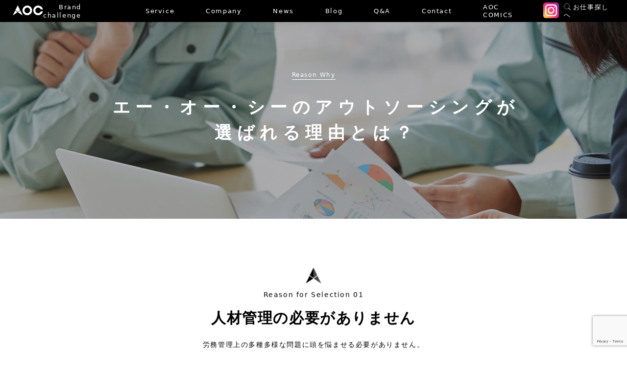

--- FILE ---
content_type: text/html; charset=utf-8
request_url: https://www.google.com/recaptcha/api2/anchor?ar=1&k=6Le-rPIrAAAAACsJzaNFr9p5ahQbNsS8mcN_fYdX&co=aHR0cHM6Ly93d3cuYW9jLW5ldC5jby5qcDo0NDM.&hl=en&v=PoyoqOPhxBO7pBk68S4YbpHZ&size=invisible&anchor-ms=20000&execute-ms=30000&cb=ywnjz8ipbhzz
body_size: 48466
content:
<!DOCTYPE HTML><html dir="ltr" lang="en"><head><meta http-equiv="Content-Type" content="text/html; charset=UTF-8">
<meta http-equiv="X-UA-Compatible" content="IE=edge">
<title>reCAPTCHA</title>
<style type="text/css">
/* cyrillic-ext */
@font-face {
  font-family: 'Roboto';
  font-style: normal;
  font-weight: 400;
  font-stretch: 100%;
  src: url(//fonts.gstatic.com/s/roboto/v48/KFO7CnqEu92Fr1ME7kSn66aGLdTylUAMa3GUBHMdazTgWw.woff2) format('woff2');
  unicode-range: U+0460-052F, U+1C80-1C8A, U+20B4, U+2DE0-2DFF, U+A640-A69F, U+FE2E-FE2F;
}
/* cyrillic */
@font-face {
  font-family: 'Roboto';
  font-style: normal;
  font-weight: 400;
  font-stretch: 100%;
  src: url(//fonts.gstatic.com/s/roboto/v48/KFO7CnqEu92Fr1ME7kSn66aGLdTylUAMa3iUBHMdazTgWw.woff2) format('woff2');
  unicode-range: U+0301, U+0400-045F, U+0490-0491, U+04B0-04B1, U+2116;
}
/* greek-ext */
@font-face {
  font-family: 'Roboto';
  font-style: normal;
  font-weight: 400;
  font-stretch: 100%;
  src: url(//fonts.gstatic.com/s/roboto/v48/KFO7CnqEu92Fr1ME7kSn66aGLdTylUAMa3CUBHMdazTgWw.woff2) format('woff2');
  unicode-range: U+1F00-1FFF;
}
/* greek */
@font-face {
  font-family: 'Roboto';
  font-style: normal;
  font-weight: 400;
  font-stretch: 100%;
  src: url(//fonts.gstatic.com/s/roboto/v48/KFO7CnqEu92Fr1ME7kSn66aGLdTylUAMa3-UBHMdazTgWw.woff2) format('woff2');
  unicode-range: U+0370-0377, U+037A-037F, U+0384-038A, U+038C, U+038E-03A1, U+03A3-03FF;
}
/* math */
@font-face {
  font-family: 'Roboto';
  font-style: normal;
  font-weight: 400;
  font-stretch: 100%;
  src: url(//fonts.gstatic.com/s/roboto/v48/KFO7CnqEu92Fr1ME7kSn66aGLdTylUAMawCUBHMdazTgWw.woff2) format('woff2');
  unicode-range: U+0302-0303, U+0305, U+0307-0308, U+0310, U+0312, U+0315, U+031A, U+0326-0327, U+032C, U+032F-0330, U+0332-0333, U+0338, U+033A, U+0346, U+034D, U+0391-03A1, U+03A3-03A9, U+03B1-03C9, U+03D1, U+03D5-03D6, U+03F0-03F1, U+03F4-03F5, U+2016-2017, U+2034-2038, U+203C, U+2040, U+2043, U+2047, U+2050, U+2057, U+205F, U+2070-2071, U+2074-208E, U+2090-209C, U+20D0-20DC, U+20E1, U+20E5-20EF, U+2100-2112, U+2114-2115, U+2117-2121, U+2123-214F, U+2190, U+2192, U+2194-21AE, U+21B0-21E5, U+21F1-21F2, U+21F4-2211, U+2213-2214, U+2216-22FF, U+2308-230B, U+2310, U+2319, U+231C-2321, U+2336-237A, U+237C, U+2395, U+239B-23B7, U+23D0, U+23DC-23E1, U+2474-2475, U+25AF, U+25B3, U+25B7, U+25BD, U+25C1, U+25CA, U+25CC, U+25FB, U+266D-266F, U+27C0-27FF, U+2900-2AFF, U+2B0E-2B11, U+2B30-2B4C, U+2BFE, U+3030, U+FF5B, U+FF5D, U+1D400-1D7FF, U+1EE00-1EEFF;
}
/* symbols */
@font-face {
  font-family: 'Roboto';
  font-style: normal;
  font-weight: 400;
  font-stretch: 100%;
  src: url(//fonts.gstatic.com/s/roboto/v48/KFO7CnqEu92Fr1ME7kSn66aGLdTylUAMaxKUBHMdazTgWw.woff2) format('woff2');
  unicode-range: U+0001-000C, U+000E-001F, U+007F-009F, U+20DD-20E0, U+20E2-20E4, U+2150-218F, U+2190, U+2192, U+2194-2199, U+21AF, U+21E6-21F0, U+21F3, U+2218-2219, U+2299, U+22C4-22C6, U+2300-243F, U+2440-244A, U+2460-24FF, U+25A0-27BF, U+2800-28FF, U+2921-2922, U+2981, U+29BF, U+29EB, U+2B00-2BFF, U+4DC0-4DFF, U+FFF9-FFFB, U+10140-1018E, U+10190-1019C, U+101A0, U+101D0-101FD, U+102E0-102FB, U+10E60-10E7E, U+1D2C0-1D2D3, U+1D2E0-1D37F, U+1F000-1F0FF, U+1F100-1F1AD, U+1F1E6-1F1FF, U+1F30D-1F30F, U+1F315, U+1F31C, U+1F31E, U+1F320-1F32C, U+1F336, U+1F378, U+1F37D, U+1F382, U+1F393-1F39F, U+1F3A7-1F3A8, U+1F3AC-1F3AF, U+1F3C2, U+1F3C4-1F3C6, U+1F3CA-1F3CE, U+1F3D4-1F3E0, U+1F3ED, U+1F3F1-1F3F3, U+1F3F5-1F3F7, U+1F408, U+1F415, U+1F41F, U+1F426, U+1F43F, U+1F441-1F442, U+1F444, U+1F446-1F449, U+1F44C-1F44E, U+1F453, U+1F46A, U+1F47D, U+1F4A3, U+1F4B0, U+1F4B3, U+1F4B9, U+1F4BB, U+1F4BF, U+1F4C8-1F4CB, U+1F4D6, U+1F4DA, U+1F4DF, U+1F4E3-1F4E6, U+1F4EA-1F4ED, U+1F4F7, U+1F4F9-1F4FB, U+1F4FD-1F4FE, U+1F503, U+1F507-1F50B, U+1F50D, U+1F512-1F513, U+1F53E-1F54A, U+1F54F-1F5FA, U+1F610, U+1F650-1F67F, U+1F687, U+1F68D, U+1F691, U+1F694, U+1F698, U+1F6AD, U+1F6B2, U+1F6B9-1F6BA, U+1F6BC, U+1F6C6-1F6CF, U+1F6D3-1F6D7, U+1F6E0-1F6EA, U+1F6F0-1F6F3, U+1F6F7-1F6FC, U+1F700-1F7FF, U+1F800-1F80B, U+1F810-1F847, U+1F850-1F859, U+1F860-1F887, U+1F890-1F8AD, U+1F8B0-1F8BB, U+1F8C0-1F8C1, U+1F900-1F90B, U+1F93B, U+1F946, U+1F984, U+1F996, U+1F9E9, U+1FA00-1FA6F, U+1FA70-1FA7C, U+1FA80-1FA89, U+1FA8F-1FAC6, U+1FACE-1FADC, U+1FADF-1FAE9, U+1FAF0-1FAF8, U+1FB00-1FBFF;
}
/* vietnamese */
@font-face {
  font-family: 'Roboto';
  font-style: normal;
  font-weight: 400;
  font-stretch: 100%;
  src: url(//fonts.gstatic.com/s/roboto/v48/KFO7CnqEu92Fr1ME7kSn66aGLdTylUAMa3OUBHMdazTgWw.woff2) format('woff2');
  unicode-range: U+0102-0103, U+0110-0111, U+0128-0129, U+0168-0169, U+01A0-01A1, U+01AF-01B0, U+0300-0301, U+0303-0304, U+0308-0309, U+0323, U+0329, U+1EA0-1EF9, U+20AB;
}
/* latin-ext */
@font-face {
  font-family: 'Roboto';
  font-style: normal;
  font-weight: 400;
  font-stretch: 100%;
  src: url(//fonts.gstatic.com/s/roboto/v48/KFO7CnqEu92Fr1ME7kSn66aGLdTylUAMa3KUBHMdazTgWw.woff2) format('woff2');
  unicode-range: U+0100-02BA, U+02BD-02C5, U+02C7-02CC, U+02CE-02D7, U+02DD-02FF, U+0304, U+0308, U+0329, U+1D00-1DBF, U+1E00-1E9F, U+1EF2-1EFF, U+2020, U+20A0-20AB, U+20AD-20C0, U+2113, U+2C60-2C7F, U+A720-A7FF;
}
/* latin */
@font-face {
  font-family: 'Roboto';
  font-style: normal;
  font-weight: 400;
  font-stretch: 100%;
  src: url(//fonts.gstatic.com/s/roboto/v48/KFO7CnqEu92Fr1ME7kSn66aGLdTylUAMa3yUBHMdazQ.woff2) format('woff2');
  unicode-range: U+0000-00FF, U+0131, U+0152-0153, U+02BB-02BC, U+02C6, U+02DA, U+02DC, U+0304, U+0308, U+0329, U+2000-206F, U+20AC, U+2122, U+2191, U+2193, U+2212, U+2215, U+FEFF, U+FFFD;
}
/* cyrillic-ext */
@font-face {
  font-family: 'Roboto';
  font-style: normal;
  font-weight: 500;
  font-stretch: 100%;
  src: url(//fonts.gstatic.com/s/roboto/v48/KFO7CnqEu92Fr1ME7kSn66aGLdTylUAMa3GUBHMdazTgWw.woff2) format('woff2');
  unicode-range: U+0460-052F, U+1C80-1C8A, U+20B4, U+2DE0-2DFF, U+A640-A69F, U+FE2E-FE2F;
}
/* cyrillic */
@font-face {
  font-family: 'Roboto';
  font-style: normal;
  font-weight: 500;
  font-stretch: 100%;
  src: url(//fonts.gstatic.com/s/roboto/v48/KFO7CnqEu92Fr1ME7kSn66aGLdTylUAMa3iUBHMdazTgWw.woff2) format('woff2');
  unicode-range: U+0301, U+0400-045F, U+0490-0491, U+04B0-04B1, U+2116;
}
/* greek-ext */
@font-face {
  font-family: 'Roboto';
  font-style: normal;
  font-weight: 500;
  font-stretch: 100%;
  src: url(//fonts.gstatic.com/s/roboto/v48/KFO7CnqEu92Fr1ME7kSn66aGLdTylUAMa3CUBHMdazTgWw.woff2) format('woff2');
  unicode-range: U+1F00-1FFF;
}
/* greek */
@font-face {
  font-family: 'Roboto';
  font-style: normal;
  font-weight: 500;
  font-stretch: 100%;
  src: url(//fonts.gstatic.com/s/roboto/v48/KFO7CnqEu92Fr1ME7kSn66aGLdTylUAMa3-UBHMdazTgWw.woff2) format('woff2');
  unicode-range: U+0370-0377, U+037A-037F, U+0384-038A, U+038C, U+038E-03A1, U+03A3-03FF;
}
/* math */
@font-face {
  font-family: 'Roboto';
  font-style: normal;
  font-weight: 500;
  font-stretch: 100%;
  src: url(//fonts.gstatic.com/s/roboto/v48/KFO7CnqEu92Fr1ME7kSn66aGLdTylUAMawCUBHMdazTgWw.woff2) format('woff2');
  unicode-range: U+0302-0303, U+0305, U+0307-0308, U+0310, U+0312, U+0315, U+031A, U+0326-0327, U+032C, U+032F-0330, U+0332-0333, U+0338, U+033A, U+0346, U+034D, U+0391-03A1, U+03A3-03A9, U+03B1-03C9, U+03D1, U+03D5-03D6, U+03F0-03F1, U+03F4-03F5, U+2016-2017, U+2034-2038, U+203C, U+2040, U+2043, U+2047, U+2050, U+2057, U+205F, U+2070-2071, U+2074-208E, U+2090-209C, U+20D0-20DC, U+20E1, U+20E5-20EF, U+2100-2112, U+2114-2115, U+2117-2121, U+2123-214F, U+2190, U+2192, U+2194-21AE, U+21B0-21E5, U+21F1-21F2, U+21F4-2211, U+2213-2214, U+2216-22FF, U+2308-230B, U+2310, U+2319, U+231C-2321, U+2336-237A, U+237C, U+2395, U+239B-23B7, U+23D0, U+23DC-23E1, U+2474-2475, U+25AF, U+25B3, U+25B7, U+25BD, U+25C1, U+25CA, U+25CC, U+25FB, U+266D-266F, U+27C0-27FF, U+2900-2AFF, U+2B0E-2B11, U+2B30-2B4C, U+2BFE, U+3030, U+FF5B, U+FF5D, U+1D400-1D7FF, U+1EE00-1EEFF;
}
/* symbols */
@font-face {
  font-family: 'Roboto';
  font-style: normal;
  font-weight: 500;
  font-stretch: 100%;
  src: url(//fonts.gstatic.com/s/roboto/v48/KFO7CnqEu92Fr1ME7kSn66aGLdTylUAMaxKUBHMdazTgWw.woff2) format('woff2');
  unicode-range: U+0001-000C, U+000E-001F, U+007F-009F, U+20DD-20E0, U+20E2-20E4, U+2150-218F, U+2190, U+2192, U+2194-2199, U+21AF, U+21E6-21F0, U+21F3, U+2218-2219, U+2299, U+22C4-22C6, U+2300-243F, U+2440-244A, U+2460-24FF, U+25A0-27BF, U+2800-28FF, U+2921-2922, U+2981, U+29BF, U+29EB, U+2B00-2BFF, U+4DC0-4DFF, U+FFF9-FFFB, U+10140-1018E, U+10190-1019C, U+101A0, U+101D0-101FD, U+102E0-102FB, U+10E60-10E7E, U+1D2C0-1D2D3, U+1D2E0-1D37F, U+1F000-1F0FF, U+1F100-1F1AD, U+1F1E6-1F1FF, U+1F30D-1F30F, U+1F315, U+1F31C, U+1F31E, U+1F320-1F32C, U+1F336, U+1F378, U+1F37D, U+1F382, U+1F393-1F39F, U+1F3A7-1F3A8, U+1F3AC-1F3AF, U+1F3C2, U+1F3C4-1F3C6, U+1F3CA-1F3CE, U+1F3D4-1F3E0, U+1F3ED, U+1F3F1-1F3F3, U+1F3F5-1F3F7, U+1F408, U+1F415, U+1F41F, U+1F426, U+1F43F, U+1F441-1F442, U+1F444, U+1F446-1F449, U+1F44C-1F44E, U+1F453, U+1F46A, U+1F47D, U+1F4A3, U+1F4B0, U+1F4B3, U+1F4B9, U+1F4BB, U+1F4BF, U+1F4C8-1F4CB, U+1F4D6, U+1F4DA, U+1F4DF, U+1F4E3-1F4E6, U+1F4EA-1F4ED, U+1F4F7, U+1F4F9-1F4FB, U+1F4FD-1F4FE, U+1F503, U+1F507-1F50B, U+1F50D, U+1F512-1F513, U+1F53E-1F54A, U+1F54F-1F5FA, U+1F610, U+1F650-1F67F, U+1F687, U+1F68D, U+1F691, U+1F694, U+1F698, U+1F6AD, U+1F6B2, U+1F6B9-1F6BA, U+1F6BC, U+1F6C6-1F6CF, U+1F6D3-1F6D7, U+1F6E0-1F6EA, U+1F6F0-1F6F3, U+1F6F7-1F6FC, U+1F700-1F7FF, U+1F800-1F80B, U+1F810-1F847, U+1F850-1F859, U+1F860-1F887, U+1F890-1F8AD, U+1F8B0-1F8BB, U+1F8C0-1F8C1, U+1F900-1F90B, U+1F93B, U+1F946, U+1F984, U+1F996, U+1F9E9, U+1FA00-1FA6F, U+1FA70-1FA7C, U+1FA80-1FA89, U+1FA8F-1FAC6, U+1FACE-1FADC, U+1FADF-1FAE9, U+1FAF0-1FAF8, U+1FB00-1FBFF;
}
/* vietnamese */
@font-face {
  font-family: 'Roboto';
  font-style: normal;
  font-weight: 500;
  font-stretch: 100%;
  src: url(//fonts.gstatic.com/s/roboto/v48/KFO7CnqEu92Fr1ME7kSn66aGLdTylUAMa3OUBHMdazTgWw.woff2) format('woff2');
  unicode-range: U+0102-0103, U+0110-0111, U+0128-0129, U+0168-0169, U+01A0-01A1, U+01AF-01B0, U+0300-0301, U+0303-0304, U+0308-0309, U+0323, U+0329, U+1EA0-1EF9, U+20AB;
}
/* latin-ext */
@font-face {
  font-family: 'Roboto';
  font-style: normal;
  font-weight: 500;
  font-stretch: 100%;
  src: url(//fonts.gstatic.com/s/roboto/v48/KFO7CnqEu92Fr1ME7kSn66aGLdTylUAMa3KUBHMdazTgWw.woff2) format('woff2');
  unicode-range: U+0100-02BA, U+02BD-02C5, U+02C7-02CC, U+02CE-02D7, U+02DD-02FF, U+0304, U+0308, U+0329, U+1D00-1DBF, U+1E00-1E9F, U+1EF2-1EFF, U+2020, U+20A0-20AB, U+20AD-20C0, U+2113, U+2C60-2C7F, U+A720-A7FF;
}
/* latin */
@font-face {
  font-family: 'Roboto';
  font-style: normal;
  font-weight: 500;
  font-stretch: 100%;
  src: url(//fonts.gstatic.com/s/roboto/v48/KFO7CnqEu92Fr1ME7kSn66aGLdTylUAMa3yUBHMdazQ.woff2) format('woff2');
  unicode-range: U+0000-00FF, U+0131, U+0152-0153, U+02BB-02BC, U+02C6, U+02DA, U+02DC, U+0304, U+0308, U+0329, U+2000-206F, U+20AC, U+2122, U+2191, U+2193, U+2212, U+2215, U+FEFF, U+FFFD;
}
/* cyrillic-ext */
@font-face {
  font-family: 'Roboto';
  font-style: normal;
  font-weight: 900;
  font-stretch: 100%;
  src: url(//fonts.gstatic.com/s/roboto/v48/KFO7CnqEu92Fr1ME7kSn66aGLdTylUAMa3GUBHMdazTgWw.woff2) format('woff2');
  unicode-range: U+0460-052F, U+1C80-1C8A, U+20B4, U+2DE0-2DFF, U+A640-A69F, U+FE2E-FE2F;
}
/* cyrillic */
@font-face {
  font-family: 'Roboto';
  font-style: normal;
  font-weight: 900;
  font-stretch: 100%;
  src: url(//fonts.gstatic.com/s/roboto/v48/KFO7CnqEu92Fr1ME7kSn66aGLdTylUAMa3iUBHMdazTgWw.woff2) format('woff2');
  unicode-range: U+0301, U+0400-045F, U+0490-0491, U+04B0-04B1, U+2116;
}
/* greek-ext */
@font-face {
  font-family: 'Roboto';
  font-style: normal;
  font-weight: 900;
  font-stretch: 100%;
  src: url(//fonts.gstatic.com/s/roboto/v48/KFO7CnqEu92Fr1ME7kSn66aGLdTylUAMa3CUBHMdazTgWw.woff2) format('woff2');
  unicode-range: U+1F00-1FFF;
}
/* greek */
@font-face {
  font-family: 'Roboto';
  font-style: normal;
  font-weight: 900;
  font-stretch: 100%;
  src: url(//fonts.gstatic.com/s/roboto/v48/KFO7CnqEu92Fr1ME7kSn66aGLdTylUAMa3-UBHMdazTgWw.woff2) format('woff2');
  unicode-range: U+0370-0377, U+037A-037F, U+0384-038A, U+038C, U+038E-03A1, U+03A3-03FF;
}
/* math */
@font-face {
  font-family: 'Roboto';
  font-style: normal;
  font-weight: 900;
  font-stretch: 100%;
  src: url(//fonts.gstatic.com/s/roboto/v48/KFO7CnqEu92Fr1ME7kSn66aGLdTylUAMawCUBHMdazTgWw.woff2) format('woff2');
  unicode-range: U+0302-0303, U+0305, U+0307-0308, U+0310, U+0312, U+0315, U+031A, U+0326-0327, U+032C, U+032F-0330, U+0332-0333, U+0338, U+033A, U+0346, U+034D, U+0391-03A1, U+03A3-03A9, U+03B1-03C9, U+03D1, U+03D5-03D6, U+03F0-03F1, U+03F4-03F5, U+2016-2017, U+2034-2038, U+203C, U+2040, U+2043, U+2047, U+2050, U+2057, U+205F, U+2070-2071, U+2074-208E, U+2090-209C, U+20D0-20DC, U+20E1, U+20E5-20EF, U+2100-2112, U+2114-2115, U+2117-2121, U+2123-214F, U+2190, U+2192, U+2194-21AE, U+21B0-21E5, U+21F1-21F2, U+21F4-2211, U+2213-2214, U+2216-22FF, U+2308-230B, U+2310, U+2319, U+231C-2321, U+2336-237A, U+237C, U+2395, U+239B-23B7, U+23D0, U+23DC-23E1, U+2474-2475, U+25AF, U+25B3, U+25B7, U+25BD, U+25C1, U+25CA, U+25CC, U+25FB, U+266D-266F, U+27C0-27FF, U+2900-2AFF, U+2B0E-2B11, U+2B30-2B4C, U+2BFE, U+3030, U+FF5B, U+FF5D, U+1D400-1D7FF, U+1EE00-1EEFF;
}
/* symbols */
@font-face {
  font-family: 'Roboto';
  font-style: normal;
  font-weight: 900;
  font-stretch: 100%;
  src: url(//fonts.gstatic.com/s/roboto/v48/KFO7CnqEu92Fr1ME7kSn66aGLdTylUAMaxKUBHMdazTgWw.woff2) format('woff2');
  unicode-range: U+0001-000C, U+000E-001F, U+007F-009F, U+20DD-20E0, U+20E2-20E4, U+2150-218F, U+2190, U+2192, U+2194-2199, U+21AF, U+21E6-21F0, U+21F3, U+2218-2219, U+2299, U+22C4-22C6, U+2300-243F, U+2440-244A, U+2460-24FF, U+25A0-27BF, U+2800-28FF, U+2921-2922, U+2981, U+29BF, U+29EB, U+2B00-2BFF, U+4DC0-4DFF, U+FFF9-FFFB, U+10140-1018E, U+10190-1019C, U+101A0, U+101D0-101FD, U+102E0-102FB, U+10E60-10E7E, U+1D2C0-1D2D3, U+1D2E0-1D37F, U+1F000-1F0FF, U+1F100-1F1AD, U+1F1E6-1F1FF, U+1F30D-1F30F, U+1F315, U+1F31C, U+1F31E, U+1F320-1F32C, U+1F336, U+1F378, U+1F37D, U+1F382, U+1F393-1F39F, U+1F3A7-1F3A8, U+1F3AC-1F3AF, U+1F3C2, U+1F3C4-1F3C6, U+1F3CA-1F3CE, U+1F3D4-1F3E0, U+1F3ED, U+1F3F1-1F3F3, U+1F3F5-1F3F7, U+1F408, U+1F415, U+1F41F, U+1F426, U+1F43F, U+1F441-1F442, U+1F444, U+1F446-1F449, U+1F44C-1F44E, U+1F453, U+1F46A, U+1F47D, U+1F4A3, U+1F4B0, U+1F4B3, U+1F4B9, U+1F4BB, U+1F4BF, U+1F4C8-1F4CB, U+1F4D6, U+1F4DA, U+1F4DF, U+1F4E3-1F4E6, U+1F4EA-1F4ED, U+1F4F7, U+1F4F9-1F4FB, U+1F4FD-1F4FE, U+1F503, U+1F507-1F50B, U+1F50D, U+1F512-1F513, U+1F53E-1F54A, U+1F54F-1F5FA, U+1F610, U+1F650-1F67F, U+1F687, U+1F68D, U+1F691, U+1F694, U+1F698, U+1F6AD, U+1F6B2, U+1F6B9-1F6BA, U+1F6BC, U+1F6C6-1F6CF, U+1F6D3-1F6D7, U+1F6E0-1F6EA, U+1F6F0-1F6F3, U+1F6F7-1F6FC, U+1F700-1F7FF, U+1F800-1F80B, U+1F810-1F847, U+1F850-1F859, U+1F860-1F887, U+1F890-1F8AD, U+1F8B0-1F8BB, U+1F8C0-1F8C1, U+1F900-1F90B, U+1F93B, U+1F946, U+1F984, U+1F996, U+1F9E9, U+1FA00-1FA6F, U+1FA70-1FA7C, U+1FA80-1FA89, U+1FA8F-1FAC6, U+1FACE-1FADC, U+1FADF-1FAE9, U+1FAF0-1FAF8, U+1FB00-1FBFF;
}
/* vietnamese */
@font-face {
  font-family: 'Roboto';
  font-style: normal;
  font-weight: 900;
  font-stretch: 100%;
  src: url(//fonts.gstatic.com/s/roboto/v48/KFO7CnqEu92Fr1ME7kSn66aGLdTylUAMa3OUBHMdazTgWw.woff2) format('woff2');
  unicode-range: U+0102-0103, U+0110-0111, U+0128-0129, U+0168-0169, U+01A0-01A1, U+01AF-01B0, U+0300-0301, U+0303-0304, U+0308-0309, U+0323, U+0329, U+1EA0-1EF9, U+20AB;
}
/* latin-ext */
@font-face {
  font-family: 'Roboto';
  font-style: normal;
  font-weight: 900;
  font-stretch: 100%;
  src: url(//fonts.gstatic.com/s/roboto/v48/KFO7CnqEu92Fr1ME7kSn66aGLdTylUAMa3KUBHMdazTgWw.woff2) format('woff2');
  unicode-range: U+0100-02BA, U+02BD-02C5, U+02C7-02CC, U+02CE-02D7, U+02DD-02FF, U+0304, U+0308, U+0329, U+1D00-1DBF, U+1E00-1E9F, U+1EF2-1EFF, U+2020, U+20A0-20AB, U+20AD-20C0, U+2113, U+2C60-2C7F, U+A720-A7FF;
}
/* latin */
@font-face {
  font-family: 'Roboto';
  font-style: normal;
  font-weight: 900;
  font-stretch: 100%;
  src: url(//fonts.gstatic.com/s/roboto/v48/KFO7CnqEu92Fr1ME7kSn66aGLdTylUAMa3yUBHMdazQ.woff2) format('woff2');
  unicode-range: U+0000-00FF, U+0131, U+0152-0153, U+02BB-02BC, U+02C6, U+02DA, U+02DC, U+0304, U+0308, U+0329, U+2000-206F, U+20AC, U+2122, U+2191, U+2193, U+2212, U+2215, U+FEFF, U+FFFD;
}

</style>
<link rel="stylesheet" type="text/css" href="https://www.gstatic.com/recaptcha/releases/PoyoqOPhxBO7pBk68S4YbpHZ/styles__ltr.css">
<script nonce="_emlaebqD2ScufT00XyXfA" type="text/javascript">window['__recaptcha_api'] = 'https://www.google.com/recaptcha/api2/';</script>
<script type="text/javascript" src="https://www.gstatic.com/recaptcha/releases/PoyoqOPhxBO7pBk68S4YbpHZ/recaptcha__en.js" nonce="_emlaebqD2ScufT00XyXfA">
      
    </script></head>
<body><div id="rc-anchor-alert" class="rc-anchor-alert"></div>
<input type="hidden" id="recaptcha-token" value="[base64]">
<script type="text/javascript" nonce="_emlaebqD2ScufT00XyXfA">
      recaptcha.anchor.Main.init("[\x22ainput\x22,[\x22bgdata\x22,\x22\x22,\[base64]/[base64]/[base64]/bmV3IHJbeF0oY1swXSk6RT09Mj9uZXcgclt4XShjWzBdLGNbMV0pOkU9PTM/bmV3IHJbeF0oY1swXSxjWzFdLGNbMl0pOkU9PTQ/[base64]/[base64]/[base64]/[base64]/[base64]/[base64]/[base64]/[base64]\x22,\[base64]\\u003d\x22,\[base64]/DscK0w7nChsKYw6pjwqBmBTLDkUl9w7bCmsKtFMKAwpfCnsK5wrcrK8OYEMKAwoJaw4sWRQcncS3DjsOIw5zDvRnCgVnDjFTDnkoYQFEQUx/CvcKva1wow5bCisK4wrZFNcO3wqJ0cjTCrGc8w4nCkMO8w77DvFkNYw/CgElRwqkDBMOowoHCgxPDqsOMw6E0wpAMw69Mw5IewrvDhMOXw6XCrsOmPcK+w4d0w6PCpi4LW8OjDsK8w4bDtMKtwqTDjMKVaMKow4rCvydrwq1/wpt3eA/DvW3DoAVsXwkWw5tgKcOnPcKPw51WAsKtC8OLagkpw67CocK+w5nDkEPDrSvDin5uw4ROwpZEwprCkSREwrfChh88F8KFwrNWwpXCtcKTw4oIwpIsK8KsQETDvm5JMcK4BiMqwonCm8O/[base64]/DpkzCpsKow5EIX1FAw6jCncO2wrwtw4XDsVTDhjfDl2cNw7bDocKMw7vDlMKSw5fCpzACw5AxeMKWD1DCoTbDmUobwo4mHGUSB8KIwolHPlUAb0bCrh3CjMKrE8KCYl/ChiA9w7F+w7TCk0Vdw4IeXCPCm8KWwotmw6XCr8OrSUQTwrHDrMKaw75SOMOmw7puw57DuMOcwo0cw4Raw77CrsOPfTLDtgDCucOqS1lewqVZNmTDucKOM8Kpw7FBw4tNw5/[base64]/[base64]/[base64]/[base64]/CucOLLMK4woBOwqnDsMKhE0rDpW0ww5fDo3Ivc8Khc0Flw6DChcOWw7nDtsKQLl/CihkdC8OJAcKQasOww7FOLhvDhcO4w7/DisONwp3CuMKvw6UtA8KKwrXDs8OMJAXCg8KDV8OBw4xQwr3ChMKgwoFVG8OzS8KPwqwuwp3ChsKeSFPDkMKZw77DmlsPwq0facKJwpZEdU7DqsKxM0dBw6fCv1ZMwqXDkG7Cuy/Dqg3CtgpUwq/DicKTwrnCjMOwwp0sXcOSbsO7X8K/[base64]/DtsKpKythw6orBh49w5TDgnrCuGHDpcOXw607ZWjCkSE1w7LCukTCp8KkV8KAIcKtVxXClsKdTnbDgFY+R8KvD8Oww7wlwppGMTR/wqhmw7ArbMOpCsO6wpNTPMOIw6/[base64]/Co8K3WsK5eMK6OsOxwpgLw43CiGMAwporLF4/wpTDkMO3wr7DhWNrUcKHw6fCt8K+SMO3McO2eBE/w4Vrw5bCuMK5w5HDgsOTLMO4wr9awqcATcOkwprCi2dOYsODQsOqwrhIMFzDjXjDjFHCl27DrcKKw7piwrfDqsOEw7dJMBTCuDjDkUR3wpApT2DCjHjCtsKjw4JQCV9rw6/Dt8K2w6HChMOeEiskw4AOwqdxHiQHZcOcDAPCqcOqw7TDpcOcwp3DicKHwoXCuinCssOBGjXDvR8nHG9twrrDksOiDsKtKsKEdmnDjsKmw7EDZsOwKE0oTMK+F8OkfibCrDPDmcOPwpLCnsOoecKAw53Dl8KSw43ChFcJw4dew74QPy0TdCQawqLDh3vCtkTCqDTDpT/DoW/DijvDkMO7w49fIEnCg3daBsO9w4QCwozDrMKSwoo/[base64]/DlsKTw7N5ecOqMsOcOsKVSUbChsOSaFETalY6wpJ8wp3CgcKhwp82wprDjANuw7vDosOuwq7Ds8KBwo3CkcKBF8K6OMKOUEkGWsO/D8K6AcO/w6INwrMgfCEyKcKpw7MwfcObw4HDksOTwr8pbDvCn8OlEsOjw6bDklfDhTgmwpU+wrZAw6k5D8O2QMK/w7oWa03Dg0vCrVHCi8OESGRmcw1Ew5bDtEJjcMKcwp9bwp0WwpHDnh7DiMOyKMObdsKLOcOHwowiwoEcQmQEEGl7woBJw4MRw6dmXBHDk8KwXMOmw5ZEwq7Cl8K7w7bCiWhMwr/Ck8K6DsKSwqPCm8KTIHPCrH7DuMO6wr/DtMKxOcObAi7CrsKtwpnDuRzCtcKsNRDDosK9SmsAw7c8w7fDgULDjUjDqcOvw7EwLwHDtHfDtMO+QsOSasK2bcORWnPDtGRRwrRnTcO6AgJDdDpHwqnCksOCTHTDj8O6wrjDt8OrXFQ/fmnDu8O0S8KCaBs0WVpiwqjDmwJ0w4jCucOqGTBrw5bDscK0w7tew7wHw4fDmWFow60YNzVIw7TDtMKqwpDDvkPDhEljUcK7KMORwq/DqcOqwqAyH2QgPi8WQcOPGMORAsKNNgfCkcOTdsOlLsKew4TCgD7DhxEgP2Iww4vCrsOOFQ/ClMKDL0bDq8KLTR/DqD7DnnXDlVrCvMK+w6Ejw53CiUZBWHzDl8OObcKJwoliTFrCs8KCHBQnwqEBehxFLRo2w7XCrcK/[base64]/CuhDDpkfDrsKNZ0zCqFfCocKXWsKcwp3DuMO0w4RMw5/DsmsrNVDCtMOMw6jCgG3Cj8KBwq8Xd8O5LMOiFcKOw51lw53ClVbDuEHCpVLDghzDgyjDlcO4wopRwqrCkMOkwpRiwq9vwodpwpoHw5vDkMKTfDjDixzCuQDCrcOidMK8Q8K2LMOkUMOcHMKmHwI5bBzCgcK/M8OawrU3HDcCJ8OlwopsLcOtO8OwN8KRwprCl8OHwolwOMOMKxjChQTDlHfCllvCpExjwo81Rmlcb8KnwqrDmnLDmC46w7/Cq1rDncORdMKGw7EtwoHDpMKGwrsTwqDCscK/w5JYw7NRwonDlMOuw7fCnD/DgDnCoMO5fxDCgcKfFMOCwoTCkHrDicKOw6BTUcKawrIkN8OsKMK8woQPPcKrw6LDlcOrBmzCt2rDn24LwqUAeX5MD0PDk1PCs8OwBQtpw60Pwox4w6XCocOnw5xAOsKuw4xbwoIkwrbCuSrDhX3ChMK2w6TCrGjCjsOcw4/ClC3ClsKxQsK4KAvCkDTCjGnDrMOnAmFowrPDnMOfw7NNfjdlwofDnXTDksKPJjLCosOWwrPCmsKawovDncK+wrFLw7/CqXzCmD/Cq0XDs8KlaB/DjcKnDMOGTsOmDglrw57CiG7DkBAWw5nCh8Ogwod/[base64]/CrGLCt8K7BifCnEHDrcOXLm/CisKLTxXCisOwZ2sow43CtFHCosObcMK+HArDvsK3wrzDqMK5wqPCp1E9cCVsYcO2S1F1wqo+ZcKZwp88Mmp0wpjCrDUReg5NwqvCncKsFMO/w7tAw6R3w54awoHDnWhFNDVIPW93DlnClsOURGkiC03DuH7CiUbDm8KRIABGFBZ0bsKVwqnCmENMOQQpwpXCtcK9JcOJw5tTZMO2EkRXG0LCpMK8KGvCjH1JeMKmw5/Cu8KNFsOEKcOmMAnDlsOaw4TDgnvDvjllTsKQw7jDg8O7w6Aaw58cwofDnX/DkiUuIcO2wpnDjsK7ajsibcKsw4gOwpnDtnXDusK/QUYSw59iwrdnRsKfTBpMYsOkVMK/[base64]/CpAYsVMKpexDDmsKNwqTCrGc/JcKHQMOrwqg9wpLCg8OKTRQ4woPCncOiwp0LdTnCtcKFw4kJw6XCr8OTDsOJUjgKwofCusORwrNkwrPCt27DsB8ndMKQwqoTAEAjGMKReMOrwojDmMKtw7DDqsKvw4x1wp/Du8OoHcOQUMOgRgTCtMODwohuwpUvwpg6QyPDpGrCsyhGYsOJH2fDqMOOC8OEXXrCusOgGMOrcgTDp8OEVV7Dqw3DksOTFcO2EGDDhsKERkIJNF1OWsOEEX8TwqBwQsKgwqRnw7/CmWI9wpfCkMOKw7DDlMKbGcKibyYwFhMvTw3DjcONHX12IsK6K1rCj8K0w57DmWk1w4/Dj8OyAg0lwrc4EcKkYsK9bi3Cn8KGwo4MDGDDh8OEbsKmw60Ew4zDg0zDp0fCihl6w5cmwo/DlsOfwrkSI1fDl8OdwonDuE9Dw6rDvcOMEMKHw4DCuAHDgsOgwojCqsK1wqTDhcKAwrvDlUzDgcOxw6ZeYTxVwpjCnMOEw7bCi1YTEwjCiH1paMK5FcOEw5jDoMKtwrEKwohNFMOcLy3CkXvDuV/CgMKLF8Opw75nHMOMasObwpXCtsOKFsOwRcKAwrLCj1c1JsKYRh7CkE7DlVTDmm4qw75LLQjDvsKOwqDDhsKxBMKuBsK4a8KlUMK4Bl1ow5E7dWcLwqzCosOHBzvDjcKEU8K3w5cowqRzbcOWwq/CvcK7DsOhIw3Di8K+KAlSaU3Du1YQw6ouwrnDrcKFUcKAa8KtwrJqwqBRJn5IACbDo8O+wpfDgsKgW11JJcKIAToXwpp8FyVuRMOSQsOWfjXCqDDCqCRnwqzCoTXDihrDrDp2w4VVSxgwNMKSScKGHjV+ADdCHMOrwpHDiD/Dl8KNw6jDvnPCtcKawpgqH1TCicKWK8KDekZhw7dPw5TCv8KqwojDscKow6EOD8Okw5tpLsK6IFxhbk/CqXLDlTHDhMKEw6DChcKgwpLCrSNxK8OLayLDg8KJwo1/H0LDpwDDrlbDgcKawo7DrMOSw7FiERPCszfDunRmFsKXw7vDlyvCukDCnWRMWMOfwqRzBCcRbsKxwpgPw5XCi8OAw4JSwonDjCRnwqPCohTCjsKWwrhNPmzCqTHDk1bCsxHDg8OSwphWwp7CoFJ4KcK2Qi3DtjlLET/CtXfDm8Opw5bCtsOQw4LDmwfChwNIX8Onw5PCqMO4fcKSw75swojDgMOBwqlMwp85w6RID8OkwrBUVMKHwq8Kw7h3ZcKowqVyw4PDj2Z+wqfDpsOtVV/CtzZOGAbCgsOAU8OUw6HCncOdwpZVI2/[base64]/QMK9wqZYUBtXNR5fD8Kpw5UDw6jDr387wqDDs2Ycc8K9JsKmXcKBfsKDw5FTC8O3wpkaw5vCvTtLwrF9ScK1wosUIhlewqh/DzPDryx/w4R0NMOVw7bCssKpHGkEwppdDmPClhTDs8OUw6ELwqcAw6TDp0DCsMOBwpvDpsKnXhsCw63CkkXCpcOIeirDnsKLZsK6wp/[base64]/DonjClUE5YXDCu8ONwpoWw4NNacObUHDCs8Otw4TDhcOPTELDt8O7wqhwwrBCP3NrSMOhWABNw7TCpsOjbDU3SlRtAcOEDsOcQz/ChDlsaMOnAcK4SUcBwr/Dp8KXYsKHw5hBTh3DlmtCSXzDisOtw6PDmA/ClSTDvWHCosKuJTFFDcKVEH1Iwo87wrbCo8OsH8K7NsK5AgBKwqTCjVMVMcK+w5zCnsKLCsKMw4/[base64]/[base64]/Cj8OGw4BPwoTDucOAwqPDsHcpwpAww4/DtDzCpl/[base64]/wpzCn1bDiGJcw5rDokhWwojDm8KxwpnCsMKaWMO9wrLDgEjCs2bCqkNYw7/Dt1rCssKsHFQeYsOhw5jDvgxQO1vDtcOrFsK8wo/[base64]/CgEPCnGrClMKOwoDDi8KELDDCninCuyVzZi/CpkDCuBbCocO0OS/Du8Kmw4bDq3oxw6lxw67CsiXCm8KJQ8K2w5fDssK4wqzCuhNCw4XDphwsw6zCpMOCw5rDnkgxwo3CoXbDuMKtMsKqwobDoHIQwqJ3XkXChcOEwoI0wqBGd11/wr7DuEomw6JlwovDtTkQPRM/w4odworCsmYYw61kw7rDi0rDvcO8GsOswoHDvMKQZcKyw4E8QMKswpYIwrMGw5fDisOYQFA5wq3DnsOxw58Mw6DCgxjDm8KLOADDhhRjw6TDl8Khw7oewocaUsKfZjd4MncTHsKEHMOWwoViSy3ChMOUZS/ChcOvwo/DvsKXw70EE8O4K8OxUcOQbE4jwoMqCBHCs8KSw5pRw5QYbQZWwpPDvhjDrsO5w5l6woxHVsOkOcKXwpZzw5gFwobDvjLCo8KJPwJbwpHCqD3Cm2zClH3DtFLDkwHCu8K+woljJ8KQS1h9eMKGd8KQQTx1FVnCqCXDj8KPw7/DqSoJwoJyeCMcw4gcw6lxwpbCinjDiUhHw59eXF7CmMKLw6HCssOhcnptZcORPnQnwqFCN8KNVcORWcK/wr5Zw7jDk8Klw79Hw69pasKww5DCtFfDhTpEwqbCqsOIO8KTwqdOAmnCrkLCuMK3H8KtPcK1YVzCjU4iAsKQw7DCu8OwwpZQw7PCucKwesOWJUA5OMKmGQRSQTrCucK3w4c2wpTDrR/Dj8KuUsKGw7owb8Kbw4nChMKcaSXDtFzCq8KaT8O9w4vDqCnCuSsuIsOLKsORwrfDgybCnsKzwonCosOPwqc4BQDCtMOtMEoIRsKPwrM7w7gdwrPClw5Aw74OwpDCohYdQWc4I1HCn8OxIMKrJwkFw481XMODwrZ5VsKQw6MZwqrDp3gHZ8KqKnNOFMOpQk/Cq1/Ct8OgRAzDp14KwrlQdhA/w5XDhiXCskpYOxQcw73Dvy5bwotQwqRXw5NaCMKWw63CsnrDn8O2w7XCtsOzw7hgP8ODw7MKw7I2w4UhV8OHLcOew4nDscKWw7/DokzCocOGw53Di8O4w4NyemQ9wrTChG7Cj8KhIUpCOsKubyN3wr3DncKtw4nDg2sDwrUQw6dEw4XDjcKbAEwPw5zDrsOUQMKZw6NOIGrCgcOkCCM3w79hBMKTwp/DhjfCpk7Cn8OcFxPCs8OMwrLDg8KhTXzCp8KTw6weOB/Cn8KUwrwNw4fCgkZVdlXDpzDChsOpfSjCmcKkFgJxJMOacMKeD8O3w5YfwrbDh2tvNsKWRcOQIMKHG8O8VRPCgnDCihvDssK1JsObGcK2wqBgaMOTZsO5wqkpwoE4Gk8GYMODRAnCiMKww6TDmcK/w6fCpsOFY8KZYMOiNMOSfcOuwqhew5jCtmzCq2lbSlnCi8OZSm/DqHEEdUTDrjQYwoc8F8K6XGDCki9owp0awqjCkjPDisONw5JQw5cBw58BeRvCoMOYwp8aQ15yw4PDshDDv8K8NcKvfcKiwprCgggnOyM2KQfClAjCgQTDuBfDlGofWRIhRsKPKhfCpFnDlE/CusK9woTDocOdFcO4wps8DcKbBsOfwpPDmW3CjT8cNMKswqcyOld3UlggNsOoekrDjMKSw4J9w4kNwqFCJi3CmzrCjsOpwo7Cl3M4w7TCuXlTw7jDiDvDqQwRMSbDssK4w47CsMO+wo5hw7HCkz3Dl8Oiw7zCnX3CnV/CisKzVg9PScOVw559woLDhV9mw7VawqlOAsOBw6YdEy7Co8K4w7R7wq8+U8OEN8KHw41WwrU2w71Zw4rCviLDscOpYX/[base64]/W1/[base64]/woQyHMO7ZnvCiVRFwqFREkXDtA7CugHCrsOfGsKpLCHDicOPwrPDuEh1w5rCscOGwpbCpMOXA8KtK30CCMK4w5xGWmvCnX7CuWTDn8OfVFMEwp9nej9bAMK/w4/ClcKrNlXCkC5xXSwGImbDmkgDFznDsk7DrRV/[base64]/[base64]/Du8OHWMOlw5jDq1XCowldLGvDocOjw4bCvMO7w5/CpMO9w5vDgQDCgHMfwoAQw4rDtcKrwpjDusOawozClijDusOfB09nKwUCw7XDgRvDpcKeS8OmI8OLw5LDjcOpOcKCw6XDn03DmMO8UsO2eT/CoU4Cwo8rwpxHZcOBwozCgEsCwqVTKzBUw5/CvnbDm8KLeMO2w73Dvw4tVCnCmDAWZEzCswh3wqMuMMOYwrVQMcKYwrIrw6w4A8OgXMKOw6PDs8OQwrYnLGXDq2LCm3R/YmYjw5w6wprCssKHw5g8asKWw6/DqBrCnGjClgbCrsKRwok9w7PCm8OGMsOKccKMw6p5wr8zLg3DmMO5wr/[base64]/[base64]/DmcKzwp4QRsKEw603woQbw5fCmGrDmGFcwqrDr8Ovw7N8w5tZMMOabcK2w6/DsSbCn0XDiVnDqsKafsOBRcKtOMKiMMOtw597w7nCvcKmw4rCi8OGwpvDksOfS2AFw5B8V8OSGyjDlMKcOVLDp0wcVMKBOcK3WMKHw7NZw6wKwplew5tNNFMafxvDqn80wp3CvMO5THHDsF/[base64]/KyU0UCJcYRxmwqEoccKbG8KoBzbDjljDjsKKw65LVxHDkRl8wq3CosOQwrrCrsKBwoLDv8Ofw7Aow4vCiw7CnsK2asONwq5Hw7ZlwrgNKsOyEhPDpBF6w5vCpMOeTA3CjxAfwrgLOcKkw6DChE7Ch8K6QjzDocKkAHbDmcOhGAvCgSPDnmEhdsKXw6I/w6TDry7CrcKVw7zDu8KbNMKZwrVxwrHDmMOJwpZBw7PCpsKxYcKYw6gUVcOIIwV2w5/CuMKnw7ByLCbDgVDCmXFFUA8fw4TCm8Osw5zCgcK+dcOSw4DDukBlBcKqw6s5wqfCjMK5NU3CkcKJw7PCjjgEw63CpxV8wp5nHsKnw6E6MsOBTsOIM8OcOcORw6DDhQXCkMOYU3YyHV/Dt8OyR8KpCD8VHQUqw6JYwrJzVsO7w4IaRyN7bsOsY8KLwq7DrCrDiMOgwqTCtBzCpDDDpMKVG8KqwoNIecKlXsK1cjHDisOAwobDhGNCwpDClMKGWh/DnMKBwpTDmyPDmsK3QWsewpB3BMOkwpwJw4bDvT/CmCAResOHwqYbPcKxQ2rCs2FNwrDDusO7fMK8w7DCqUTDhcKsEjzCm3rDk8OxAsKdVMONwqzCvMK8C8Kww7TCjMKJw4DDnSvCsMOLVG9WblfCgWpSwr9Ewpsfw4/[base64]/w4Msw5ZwwrckWX3DpWLDmirCssOQNl53KijCty8AwrkkbCrDvMKgfCwxNMK+w4xWw7XCmWPDmMKAw41bw5/DlMOVwrZsAcO/wq5Rw7PDtcOeVkrCjxrDlMOqwr9MBBHCo8OBNBLCn8OlQ8KZRAVCacOkwqbCtMK/c3HDm8OCwrEIfl3DisOBKSjCrsKRZR3DtcOCwoQ2wobDrEjCigtPwqtjSsOIw7ocw6lKIcKiexcENygbUMOAF3MceMKww4wNXA/DuUHCoFUGUChDw5LChcK7R8KTw449O8KbwrZ1Vw7CjxXCjlBvw6tlw5XCk0LCnsOzw6HChTHCunXDqGoiIsOrasKzwok+ai3Dv8KxbcK7wp3Cihcfw4HDkcOrdBZ+w54Dd8Kxwptxw6/DoRzDlVzDrVHDgSoRw55LITjCpUTDksKxw49kcSnDpcKcLBtGwpHDn8KMw5HDmkxVYcKmwoFMw6Q/E8OPAsO5bMKbwr8NFsOuDsO1TcOQw4TCqMKRRA8qa2N7DlknwolIwojDssKWScOiTCPDpsKfTlYeZ8KCNMOaw6XDtcKBbCEhw7nCvA/[base64]/acOOECl0WVbDoRHDncKwSXlTezp9CV/CgTBfe1UXw7nCjcKELsKLWSYXw7jDoVrDklfClMOew7rDjAoEW8K3wrNNUcOOYwnCngrDsMK3wqZnw6/CtnbCuMKffUMcw6bDo8OJZsOTMMOzwpvDiW/Ci3YNfxjCo8ORwpbDlsKEPnrDvcOLwpTDsERwA0XCncOgB8KcHnXCocO6GsOKJUDDi8OZBcKCbxLDnsKYMMOew5cXw7Jewp3CiMOsAcKfw7AWw5NsXGTCmMOTaMKpwoDCtcO0woNOwonCocOge0g1w43DicOwwqd5wo/DosKcw4URwpfCqEPDvWdAHTV/w486wp/Cm1XCgRrCuEJUcVMEacOYE8K/wqDDlyjDuTfDncO/OwF6KMK6XCE5wpgdBGEewoZmwpLCp8KhwrbDiMOXbHd7w4/[base64]/Dj8KvOMO1asKsd8Kxw7bDq8OrdXB9NR3CrMOuC3LDgFXCmBc/w55OW8OIwoMEwpnCkFw/wqLDr8Kuwo4HYsKyw53Dh0rDo8Kgw7ZGOyoOw6LCiMOkwrzCsgkoTDkpOXLCmsKswoTCjsOHwrcOw5Yqw4LCvcOnw7VJakDDrETDmWlde0/DosK6HsKbFHRbw5TDrG0ydgTCuMKgwp86fcOZMghZE0hVwq5Awq/Co8OEw4fDqwUFw67Cj8OJw6LCmmknSAFIwq3Cj00BwqJBM8KARMKodQ9sw57DosOQSRVDPQbCq8O8bRLCrMOqLC9mVygAw75bAHXDqsKPYcKgwqx5wqvCgMKUa2/Du1JwX3BLMsKhwr/DiBzDrsKSw6difWNWwq1RHMKpXsO5wqdLYHZLXsK7w7t4Pi5AZj/CuS3Co8KLJMOAw4BawqdNY8OKw61lAcOKwoAQOjPDocK/WcO+w4zDjsOBw7LDkjvDqcOsw5Z5A8KATcOeeBjCpDTCn8K+JE/DisKhNsKVG2TClsOXOUQHw53DjcKKfsOdIR3DoiHDkcKtwqLDlkFMcl09wpEswocww57CnwXDvsKowp3DtDYoKTM/wpAgCCU0UCPCncOZGMKpPmxLHWXDv8KJGwTDtsK/[base64]/Dq1PCmVXCpsKSwqwIw7fCtEbChCV9dsOew7vCo8KNOSbDisKEwogMw4fDlR/Cl8OwL8OowoDDjMKzw4YDN8OiHcO7w5bDjzvCrsOjwoHCoBTDsTRdJMOOHMOPVsK+w5BmwqjDsjQqJ8Oow4nChlwhDsOXwrzDq8ODPMK8w43Dh8Oxw7x2YShJwpQHK8Kow4XDvDwNwrTDlEPCqBLDoMKXw5ARdMKuwpxPKU1pw6jDgkxNfUYQW8KIf8OcQgrClG/Cp3QgABwKw7TCuH8WKcOTMsOra03DrnRbY8Kxw7J/a8OhwoEhUsOuwofDkHEFGAw0On8rI8Kuw5LDscKmQMK6w71Yw6HCgWfCkQZZwozCsFDCrsOFwo0/wr/DvHXCmnRxwo84w6LDnToNwqV4w6TCuXrDrgtNMD19QQYqwoXDicOWc8KyZBVSfcKiwqbDicORw63DoMO1wrQDGzfDpx8Pw7MyZ8Okw4fDmX3Dg8Kmw74Bw4/ClMKyTh/CocKMw4/DjE8dP0nCocOgwqVxJmZBa8Ocw5XCvcONDV0swr/[base64]/[base64]/DgsKNEsOUenpYdMO0OjJpa3TDrcOSPcOHMcOgXcKiw4jCj8OPw7Y2w48mw7DCqkFPfW5twpbDjsKDwpZKw7AHUicYworDlFbDkMOJYkfCi8OYw6/CoDfChH/DhsKrJ8OIX8O1aMKvwqZHwqZyGlTCg8O2JcO5FyQPGsKjI8K3w7rCv8Osw5MfUmPCgsOPwpJvSsOLw67DuUzDs317wr0Mw6MlwqbCrm1Pw6XDqXHDnsOMTWU1MkIjw4rDqWMQw75rNns1dHRewoQyw6XChVjCoAPDiXkkw49ywpURw5R5ecO/M0HDgGbDv8KSwpwUD1Eow7zCqC5xBsOuXsKve8OuIhE9c8KTJzdww6Ipwq9FbMKZwrzDk8KxZsO4w6HDgH4pB0HDhV7DhsKNVBfDisKHUCdFGsOVw5gJGGnChWvDoiLClMOcNn/Ds8OJwqd4UQMZDHDDgy7Cr8KnABNBw5VoACrCvsKOwpdWwogif8OUwogNwprChcK1w6YYIANdXUTChcKSDwrDl8K0wq7CmcOBwo4aI8OXL1NcdhDDsMOUwq53Cn3CpMOgw5d1TiZNwqAbFULDsS/Cq0ofw57DgEjCsMKIO8K/w5M0wpdSaSMJbQ54w4zDnitew6PCnQLClHZERTXDgcOURGjCr8OEdcOVwp8bwpzCv2lkwpAAw4J9w77Cs8ORL2DClsKnw7LDmyrCgcKJw5TDk8Ktf8KOw6bCtCE2MMO6w4l8BVUqwofDiz3DiCgGVHHChAvCtBZfKsKaUy49wp83w4NKwq/[base64]/Dr8KyNsOrOWUzwoN9S27DhsKww6xEw6fDrk/DkFHDlcOZWMOrw7Arw7JsABDCr0HDnlRCUBLCvlHCpMKdFRrDg0dww67DhsOVw53CnE1Pw5hjNhXCnxtRw77DjcOpMsKraBkjWl/[base64]/[base64]/wpFFwpfDoCXDgWrDqsOGWgLCg2nCo8OHPsKEw645cMKTLzbDtsK4w5nDsmvDtF/[base64]/[base64]/w6MEw5zDmCTDqMKFaUBxEyDDgMKlw54ww69YSRzCh8O9woLCg8OXw7PChnXDocOTw6h4wovDqMK3w6hmBHnDt8KGTcOFH8KzS8OmG8K8UsOeUEF3Pj/DinrDgcO3YlfDusK/w4jCo8K2w5/CsTrDrT88w7TDgW4lfzzDmiIyw7XDo0DCjwcYXAfDlENZL8Khw4MbFVDDp8OQPMOjwpDCpcO9wrLCvMOnwpERwotxwqHCtCkKAVxqCMOOwpEKw7dOwrILwoDCvsOAXsKqJ8OISlRtDVdaw6wHLcKlN8KbWsKdw752w4Vqw6rDr09zaMKjw5jDgsO/wp4DwrfCk3zDs8OwH8KWA1oFUn/CucOsw5zCrcKbwoTCrz7Dhm8Two9CWcKhw6rDnTXCssONTcKJRSfDgsOdZ1xjwpPDs8KHbWbCtSgOwo/Dv1caLVVkO1FlwpxNWjACw5XCoA5EfWLCnHbCqMO6w7l3wrDDjMK0PMKcwpNPwqvChRYzwpbDmHrDjyp4w4Z8w7tqYcKiTcKNcMK7wq5Lwo/CjFl8wrLDiR5Gw6Etw5ViJMOUw6cCPsKZCsOOwp9GI8K9L3XDtz3CjcKDw7c0A8O4woTDtFTDv8K5XcOZI8Knwo4mFHl9wrNrwqzCj8Opwo4Yw4AuMVEuDj7ClcKtQsKtw6TCrcK1w5Fbwo9YFsKJOyHCssO/[base64]/[base64]/PCvCh3snO8KdGmY5HMKbTMKeVCrClATDksKBamZew6l2wpQ1OcOtw4TChMKDTn/CrMOzw4QAw7YPwpxXSknCisOGwrkTwpvDkjXClzbCk8OpG8KIZD5EcQRVwq7DlxAow4/[base64]/bMK/w7RiXUQXUS/DmsKAM8K3wprCvlvDksKMwqDCncK4woDDhTd7LzbCiljCuE1bHCwew7ZxScKcEXUKw53CqBHDnFTChsOlGcK+wqcnXMOiwonDrnrDiXciw7rClMKXQF8zwpTCsk9kUsKQKFvCnMOKecOJwq0/wqUywp0hw4rDoB3Ck8Kbw6M3w7LCssKyw4lPdDbCnnrDvcOGw5pNw4bCpX/DhcKBwoXCvS8AAcOLwpNIw7MIw5JbY1rDi3J0fWbChMOywo3CnU1Cwo4Tw4x0woPChMObKcK/MFPDuMOuw5TDs8KoIMOEQ1jDkA5sZMK1MV5Dw5jDmnDDlsOZwopoEkEfw5oGwrHCpMOWwrDClMKfw5QRfcOuw7EVw5DDssO7HMK/w7IeREzCozfCscOpwoDCvyERwpJ2VsOQwp7Dp8KpWsKdw5dLw47CiH10A2ghHWxxHkbCuMOMwrJHDm7DoMOFKiLCt25LwqTDp8KOwobDg8KhRwFPFQN6LXMranDDgsODJiwtwonDmy3DlsOdGVh1w7gNw5F/wr/[base64]/[base64]/DiVLDscOrJjQ7bDoPw7cMXcK9w7/DiwU/w6fCnD4KPB/DgcO4w6bCgMOPwp8MwoXDmy5dwqjCpsODMMKDwrkKw5rDohvDvsKMFgNhBMKhwocVVkE0w6IgZm0wC8OQLMOLw4TDucOAVxQXGmo8YMK+wp5bwqJcaS7CnVd3w4zDlX5Xw4YdwrDDhXJeWybCjcOSw40ZOcO2w4HCjn3CjsOXwqvDpMO6R8Oiw43Co0Mxwo91UsKow7/Ds8OOEiENw4fDglvCvMO9BDbDmcOrwrLCl8OHwpnDhT7Dp8Krw4DCp0ICA2wqZT5IFMKNZkEwSFlaIh7DoyjDumYpw4/DjRdnDcOaw4VCwpvCg0TCngTCo8KNw6p9b1RzUsOWQUXCmMKXOF7DhcOfw54TwqgiF8Krw6R6Z8KsNQZZH8OOwpPCrmxuw5PCiUrDgU/[base64]/w7lkcMOPNsOwwpAIdcOewo8lFSAQw7w5DlZIw7dCMsOhwrTClR/Dk8KVwrPCvDLCtX/CqsOndcOobcKpwpwnwpE2EcKUwrAMWMKqwps0w4DCrBHCoXttTCDCuQcHI8OcwpnDlMOGAEHCvGAxwpkhw4pqwq3CiUtVS3/DuMKXwq4+wr/DusKNw7RhUg5Ywo7DosOrworDsMKGwr4OR8KMw7LDkMKtVcOjFMOACEdIJcKZw6vDijpdwp7CuGVuw71mw43CsAlSVcOaH8K+QMKUYsO/w6hYD8OmPnLDqMOIMMOgw4xcWx7DpcKww5rCvwLDlTJXVk9ORGkiw43CvGXDrxjCqcOmI0bCswHDqWLDmxvCr8K0w6UWw54bbU4rwqnCmwwJw4XDrcOpwoXDml4ZwprDt3NzYVZJw7hcR8KpwoDCtWrDnWnDpcOiw7Ujwp9vWMO/w6jCtiRqw7lgOB82wpxcSSACU2dYwpJpTsK0SsKAC1csXsKxRhTCrWXCoAjDkcK9wonClcKnwrhCwpcoScOfFcOvECZ/w4dawq1+chjDisO6cXphwqLCjmHCsijDkkXCmiXDkcO/w61WwrJrwq1nTCPCimnCmgTCvsOQKRYRVsKpfXsFEVjDnTxpGzXCiGccMsOxwpkVGzQORzfDssKDQmlzwqPDjSbDkcKuw4o/I0XDqsOUFF3DuiYYesKGZm0yw6fDtGbDv8KWw5B7wr0IAcOsLk7Ct8KEw5hmeVPCnsKqdATCl8K3B8OPw43CmRsiwqfCmGp5w7MERsOlEnTCu0XCpibClcK8b8KOwrQnVsKZO8OMBcOUB8K9WB7CkjxHWsKHQ8K8WCU7wo7CrcOUwqMOCcKgd1bDgsO7w5/CsnQXesOSwoBkwpJ/w7TCgzUNTMOpwq1xQcOZwqUYZWRNw6vDg8K1G8KJwobDmMKaOsOSNznDl8O+wroQwpTCuMKOwqPDrsO/[base64]/[base64]/DsitYwrwHwrXDvwfCukrCjV/DqMKKwqFfN8K5NMOmw7pswr7DgwzCrMKwwp/DrsOAKsKjQMOYE2oww6zCrGfDnQnCkmEjw6Zjw7jDjMOtw7lPTMKcX8OQwrrDqMOsXcOywpjCjn7Dtm/CsSzDmEhvw5EAScOMw4I4f216w6bDjX4/ABvDuzHDscO0a3Aow7bCvB/[base64]/DsUvDuMOdwoHDhGs7w5ZBcmIUw5PDqT/DsB58J2zDtAd8w4rDmxnCkMK/wrTDoBfCm8O3w4FOwp03w7JnwovDlcOTwpLCn2BiPF4oSjc5w4fDmcOFwr7Dl8Kgw7nDlFPDqQg5dF5gC8KNAD3DjnRAw5zCnsKFdMOewrteAsKDwobDrMKkw5E8w4LCuMOiw6/Dt8K3RcKIZTDCt8Kew47Dpz7Dki7CsMKXwoXDtH59w7w3w6xfwofClsOUZVoZSx3Ds8O/[base64]/Crm5rWAjCnEVCGsK/[base64]/[base64]/ChgJDDMK4w6TCjcO3wqfCmwnDix0GWFVVFHJkRVTDgVLCssKMwpLCl8KWNcOVwrDCvMOAemHDllrDiXHCjMO3JMObwrnDq8K9w7fDusKkDSZowqNWwpzDhA15wr/CiMOSw7c9w61kw4bCo8KPWyTDrhbDlcOAwp1sw4UTacKNw7XCulDDv8O4w5/[base64]/CkMOAwoDCrmLDrsOcbMK0CcO8czfCgsKTe8O8NMKEYwTDpxkpUQPDs8OqDsO+w7bDgMK2c8OQw7Q3wrEXwpDDil9kS1vDj1fCmAQVOsOef8KxUcOzCcOtNsO/wrl3w5/DqzTDjcObUMOYw6HClknCh8K9w6E0cVsIw4AxwpnCkQTCrgvChWY5VMOLMsOWw5R9P8Kgw6I/TEnDvWtvwrbDqCHDj0l0bizDhsKAG8KlPsO8woYHw54Gf8OJC31WwqLDvMORw7HChsKZNWQKW8O4SsKCw6vCiMOIOsKtIsORwoFHI8OOTcOTX8OnYMOOWsOAwqfCsBhLwqFUW8KLXG0pLMKDwp/[base64]/woljw7A8a0jDkU/Cr8OHw4rDjsORGcKPw4PCpsOZH39xTQsNXMKUZcO7w7XDnUrCmxkAwrPCisKGw5/DnRLDjV7DgDjCq3vCpGAyw70Hw7sWw55Mw4HDpDULw45Lw5vCusO8GsKcw5E+c8Kvw67ChlvCrkhkZEx+OMOAVW3CgsKsw65+GQXCjsKaIcOefQsjwptMHEZqY0Muw7VKFGJhw6pzw5V8XcOpw6tFR8KHwr/CjltZYcKdwqbDq8O9EMOfPsOKblfCpMKHwqIMw5UEwoN+XsK3w5Zhw4jCpcKPFMK6bx7CvMKqwrDDs8KVdsOfPsOYw4MNwp8bVV4wwp/[base64]/w4kjIx/[base64]/DtyPDocOlF8KjwqY3w5Eiw5RCfMOHwoHCog4nbMKFLW/[base64]/w4NhYMOCwpnDgsKiQxNoEgjCgMOdw4HCkT/[base64]/[base64]/Ck1DDu3LDhScILwgkEMOgd8K8w5FRNBPDt8Osw6jCrsKYTU/CkQfDlMOLAsKOYRfCj8K/wp47w6Mfw7bDkW4kw6rCiynDrcO0wopNIwJdw5YhwrLDkcOtLSXCkRHDrMKzY8OgCmlYwofDtTrCpwIgWsO3w55yGcOjIXA7wpoWdcK5XsK9J8KELlwLw58xwrfCqcKlwonCmMOEw7Njwr/DrcOIHMOWXcORN1HCpnvCikHCq2w5wqzDkMKLw4dfwrfCocK0McOPwq1rw7TCkMK/w5bDhcKEwp7Dl0vCkDXCgERENsKvKMOxXDB8w5N5wpdnwrzDh8OaG2LDt09/FcKLKlvDhh0oKsKawonDhMOFwpPCisO5VmzCusKMw5MXwpPDs0LDkGw/wpPDuywywqHCrsK6QcKpwprCjMKFLSpjwrTCjk9iL8KawrNRccOYw4o2Y11JEsOVWcK6YHrDmiYqwp9dw4PCpMKnw7c+FsOKw73DlA\\u003d\\u003d\x22],null,[\x22conf\x22,null,\x226Le-rPIrAAAAACsJzaNFr9p5ahQbNsS8mcN_fYdX\x22,0,null,null,null,1,[21,125,63,73,95,87,41,43,42,83,102,105,109,121],[1017145,188],0,null,null,null,null,0,null,0,null,700,1,null,0,\[base64]/76lBhn6iwkZoQoZnOKMAhmv8xEZ\x22,0,1,null,null,1,null,0,0,null,null,null,0],\x22https://www.aoc-net.co.jp:443\x22,null,[3,1,1],null,null,null,1,3600,[\x22https://www.google.com/intl/en/policies/privacy/\x22,\x22https://www.google.com/intl/en/policies/terms/\x22],\x22Y9sf2AQjONvCiEAClIAmxIPW6nWZIcgY7QzdvGWjuMg\\u003d\x22,1,0,null,1,1769184747566,0,0,[67,174,7,137,16],null,[122,113,169,75,249],\x22RC-ipVclY_lZKa2hw\x22,null,null,null,null,null,\x220dAFcWeA6NCWYhfQlK1Zdmg_B_4A6LXrTOB2uWzO8F1ngBrCBJRNbeRA6MhiT2NB5Yvk6wLy3m6XVNbzT3LUeow_p0Ke4zBQ5O2g\x22,1769267547418]");
    </script></body></html>

--- FILE ---
content_type: text/css
request_url: https://www.aoc-net.co.jp/wp-content/themes/aocwp/assets/common/css/common.css?09020921
body_size: 5286
content:
@charset "UTF-8";
@import url("https://fonts.googleapis.com/earlyaccess/notosansjapanese.css");
@import url("https://fonts.googleapis.com/css?family=Josefin+Sans:300,400,600,700");
@font-face {
  font-family: "NotoSansCJKjp-Jxck";
  font-style: normal;
  font-weight: 200;
  src: local("NotoSansCJKjp-Light.otf"), local("NotoSansJP-Light.otf"), url("../font/noto/NotoSansJP-Light.woff") format("woff");
}
@font-face {
  font-family: "NotoSansCJKjp-Jxck";
  font-style: normal;
  font-weight: 300;
  src: local("NotoSansCJKjp-DemiLight.otf"), local("NotoSansJP-DemiLight.otf"), url("../font/noto/NotoSansJP-DemiLight.woff") format("woff");
}
@font-face {
  font-family: "NotoSansCJKjp-Jxck";
  font-style: normal;
  font-weight: 400;
  src: local("NotoSansCJKjp-Regular.otf"), local("NotoSansCJKjp-Regular.otf"), url("../font/noto/NotoSansCJKjp-Regular.woff") format("woff");
}
@font-face {
  font-family: "NotoSansCJKjp-Jxck";
  font-style: normal;
  font-weight: 500;
  src: local("NotoSansCJKjp-Medium.otf"), local("NotoSansJP-Medium.otf"), url("../font/noto/NotoSansJP-Medium.woff") format("woff");
}
@font-face {
  font-family: "NotoSansCJKjp-Jxck";
  font-style: normal;
  font-weight: 700;
  src: local("NotoSansCJKjp-Bold.otf"), local("NotoSansJP-Bold.otf"), url("../font/noto/NotoSansJP-Bold.woff") format("woff");
}
* {
  margin: 0;
  padding: 0;
}

html,
body,
div,
span,
applet,
object,
iframe,
h1,
h2,
h3,
h4,
h5,
h6,
p,
blockquote,
pre,
a,
abbr,
acronym,
address,
big,
cite,
code,
del,
dfn,
em,
img,
ins,
kbd,
q,
s,
samp,
small,
strike,
strong,
sub,
sup,
tt,
var,
b,
u,
i,
center,
dl,
dt,
dd,
ol,
ul,
li,
fieldset,
form,
label,
legend,
table,
caption,
tbody,
tfoot,
thead,
tr,
th,
td,
article,
aside,
canvas,
details,
embed,
figure,
figcaption,
footer,
header,
hgroup,
menu,
nav,
output,
ruby,
section,
summary,
time,
mark,
audio,
video {
  margin: 0;
  padding: 0;
  border: 0;
  font-size: 100%;
  color: #ffffff;
  font-weight: normal;
  font: inherit;
  vertical-align: baseline;
  text-decoration: none;
  box-sizing: border-box;
}

body {
  font-family: -apple-system, BlinkMacSystemFont, "ヒラギノ角ゴ Pro W3", "メイリオ", system-ui, sans-serif;
  font-weight: 500;
  font-feature-settings: "palt";
  font-size: 1rem;
  font-weight: 300;
  /*  16px  */
  line-height: 100%;
  letter-spacing: 0.1em;
  background-color: #ffffff;
}

html,
body {
  height: 100%;
}

a,
*:focus {
  outline: none;
}

a:hover,
a:hover p,
a:hover img,
a:hover h2 {
  opacity: 0.8;
  filter: alpha(opacity=80);
  transition: 0.5s;
}

textarea {
  resize: none;
}

/*  ヘッダー、メニュー  */
header {
  background-color: #000000;
  width: 100%;
  height: 45px;
  position: fixed;
  z-index: 50;
}
header nav {
  height: 45px;
  display: flex;
  align-items: center;
}
header nav .logo {
  margin: auto auto auto 25px;
}
header nav .menu_flex {
  display: flex;
  align-items: center;
  margin: auto;
}
header nav .menu_flex a {
  font-size: 13px;
  font-weight: 300;
  margin-right: 2.5vw;
  margin-left: 2.5vw;
}
header nav .menu_flex a:last-child {
  margin-right: auto;
}
header nav .menu_flex .accmenu {
  position: relative;
  cursor: pointer;
}
header nav .menu_flex .accmenu .acc_brand,
header nav .menu_flex .accmenu .acc_service,
header nav .menu_flex .accmenu .acc_company {
  width: 100%;
  position: absolute;
  top: 31px;
  opacity: 0.6;
  filter: alpha(opacity=60);
}
header nav .menu_flex .accmenu .acc_brand a,
header nav .menu_flex .accmenu .acc_service a,
header nav .menu_flex .accmenu .acc_company a {
  width: 100%;
  height: 40px;
  display: block;
  text-align: center;
  margin-left: 0;
  line-height: 300%;
  margin-top: 1px;
  background-color: #000000;
}
header nav .search {
  font-size: 13px;
  margin: auto 25px auto 0;
}
header nav .search img {
  margin-right: 5px;
  margin-bottom: -2px;
}
header nav .head_icon {
  margin-right: 10px;
}

.newslink {
  font-size: 13px;
  display: block;
  padding: 20px;
}

.sp_head {
  display: none;
}

@media screen and (max-width: 1180px) {
  header nav .menu_flex a {
    margin-right: 1.5vw;
    margin-left: 1.5vw;
  }
  header nav .menu_flex a.arrow:after {
    right: 5px;
    top: 0;
    bottom: 0;
  }
}
@media screen and (max-width: 930px) {
  header {
    display: none;
  }
  .newslink {
    display: none;
  }
  .sp_head {
    display: block;
    width: 100%;
    height: 55px;
    position: fixed;
    top: 0;
    z-index: 100;
  }
  .sp_head .sp_menu_logo {
    width: 27px;
    position: absolute;
    top: 13px;
    left: 0;
    right: 0;
    margin: auto;
  }
  .sp_head .search_sp {
    font-size: 13px;
    margin: 20px 25px auto auto;
  }
  .sp_head .search_sp img {
    margin-right: 5px;
    margin-bottom: -2px;
  }
  .sp_head .menu_top {
    display: flex;
    width: 100%;
    height: 55px;
  }
  .sp_head .menu_top .left {
    width: 85px;
  }
  .sp_head .menu_top .right {
    width: 100%;
    background-color: #000000;
  }
  .sp_head .fatnav_inner {
    width: 90%;
    display: block;
    margin: 55px auto 75px;
  }
  .sp_head .fatnav_inner a {
    height: 70px;
    color: #cccccc;
    display: flex;
    align-items: center;
    border-bottom: solid 1px #a6a6a6;
  }
  .sp_head .fatnav_inner a:nth-child(2) {
    display: none;
  }
  .sp_head .fatnav_inner a span:first-child {
    font-size: 28px;
    font-weight: 600;
    line-height: 220%;
    margin: auto 0;
  }
  .sp_head .fatnav_inner a span:nth-child(2) {
    color: #cccccc;
    margin: auto 20px auto 20px;
  }
  .sp_head .fatnav_inner a span:last-child {
    color: #cccccc;
    margin: auto 0;
  }
  .sp_head .fatnav_inner .head_icon_sp {
    border: none;
    display: inline-block;
  }
  .sp_head .fatnav_inner .line_icon {
    margin-top: 20px;
    margin-left: 20px;
  }
}
@media screen and (max-width: 350px) {
  .sp_head .fatnav_inner {
    margin: 20px auto 0;
  }
  .sp_head .fatnav_inner a {
    height: 60px;
  }
  .sp_head .fatnav_inner a span:first-child {
    font-size: 25px;
  }
  .sp_head .fatnav_inner a span:nth-child(2) {
    font-size: 12px;
  }
  .sp_head .fatnav_inner a span:last-child {
    font-size: 12px;
  }
  .sp_head .search_sp {
    font-size: 10px;
    margin: 20px 25px auto auto;
  }
  .sp_head .search_sp img {
    height: 11px;
    margin-right: 5px;
    margin-bottom: -2px;
  }
}
/*  Service Menu  */
.service {
  width: 100%;
  margin-top: 25px;
  padding-top: 130px;
  background-color: #000000;
}
.service .service_text {
  display: block;
  margin: 0 auto;
}
.service .service_text2 {
  font-size: 18px;
  font-weight: 400;
  line-height: 100%;
  margin-top: 30px;
  text-align: center;
}
.service .service_flex {
  width: 1160px;
  display: flex;
  margin: 90px auto 0;
  padding-bottom: 130px;
}
.service .service_flex .icon {
  height: 80px;
  width: auto;
}
.service .service_flex .service_outsourcing {
  text-align: center;
  border-right: solid 1px #a6a6a6;
  padding: 10px 0;
}
.service .service_flex .service_worker {
  text-align: center;
  border-right: solid 1px #a6a6a6;
  padding: 10px 0;
}
.service .service_flex .service_workplace {
  text-align: center;
  padding: 10px 0;
}
.service .service_flex .service_text3 {
  display: block;
  margin: 25px auto 0;
}
.service .service_flex .service_text4 {
  font-size: 14px;
  margin-top: 10px;
  color: #a6a6a6;
}
.service .service_flex .service_text5 {
  font-size: 12px;
  line-height: 200%;
  margin-top: 35px;
}
.service .service_flex .service_link {
  font-size: 12px;
  width: 132px;
  display: block;
  margin: 50px auto 0;
  padding: 15px 0;
  border: solid 1px #a6a6a6;
  text-align: center;
  position: relative;
}
.service .service_flex .service_link:after {
  font-size: 10px;
  content: "＞";
  position: absolute;
  right: 5px;
}
.service .service_flex .service_link:hover {
  color: #000000;
  background-color: #ffffff;
  border: solid 1px #ffffff;
  transition: 0.5s;
  opacity: 1;
  filter: alpha(opacity=100);
}
.service .service_flex > * {
  flex: 0 1 33.333%;
}

.service.service02 {
  margin-top: 0;
}

.service.service03 {
  margin-top: 120px;
}

@media screen and (max-width: 1180px) {
  .service .service_flex {
    width: 100%;
  }
  .service .service_flex .service_text5 {
    width: 90%;
    margin: 0 auto;
    margin-top: 35px;
  }
}
@media screen and (max-width: 640px) {
  .service .service_text {
    height: 32px;
  }
  .service .service_flex {
    width: 90%;
    display: block;
  }
  .service .service_flex .service_outsourcing {
    border-right: none;
    border-bottom: solid 1px #a6a6a6;
    padding: 0 0 75px;
  }
  .service .service_flex .service_worker {
    border-right: none;
    border-bottom: solid 1px #a6a6a6;
    padding: 75px 0;
  }
  .service .service_flex .service_workplace {
    padding: 75px 0 0;
  }
  .service .service_flex .icon_sp1 {
    display: block;
    width: 120px;
    height: 120px;
    margin: 0 auto;
  }
  .service .service_flex .icon_sp2 {
    display: block;
    width: 84px;
    height: 106px;
    margin: 0 auto;
  }
  .service .service_flex .icon_sp3 {
    display: block;
    width: 82px;
    height: 102px;
    margin: 0 auto;
  }
}
@media screen and (max-width: 350px) {
  .service .service_text {
    width: 90%;
    height: auto;
  }
  .service .service_text2 {
    font-size: 14px;
  }
}
/*  バナー  */
.container {
  width: 100%;
}
.container .wrap_flex {
  width: calc(100% - 50px);
  margin: 25px auto 0;
  display: flex;
  flex-wrap: wrap;
}
.container .wrap_flex .banner_career {
  width: 49%;
  position: relative;
  margin-right: 2%;
  margin-bottom: 25px;
}
.container .wrap_flex .banner_career:before {
  content: "";
  display: block;
  padding-top: 100%;
  background: url(../../img_top/banner_career.jpg) center center no-repeat;
  background-size: cover;
}
.container .wrap_flex .banner_career .bc_text2 {
  display: block;
  position: absolute;
  top: 0;
  left: 0;
  right: 0;
  margin: 0 auto;
  padding-top: 160px;
}
.container .wrap_flex .banner_career .bc_text3 {
  font-size: 35px;
  font-weight: 600;
  line-height: 150%;
  letter-spacing: 0.2em;
  display: block;
  position: absolute;
  top: 0;
  left: 0;
  right: 0;
  margin: 0 auto;
  padding-top: 200px;
}
.container .wrap_flex .banner_career span {
  width: 150px;
  display: block;
  margin: 50px auto 0;
  padding: 15px 0;
  border: solid 1px #ffffff;
  text-align: center;
  position: relative;
}
.container .wrap_flex .banner_career span:after {
  font-size: 10px;
  content: "＞";
  position: absolute;
  right: 5px;
}
.container .wrap_flex .banner_career span:hover {
  color: #000000;
  background-color: #ffffff;
  transition: 0.5s;
  opacity: 1;
  filter: alpha(opacity=100);
}
.container .wrap_flex .banner_career span:hover:after {
  color: #000000;
  transition: 0.5s;
}
.container .wrap_flex .banner_apparel {
  width: 49%;
  position: relative;
  margin-right: 2%;
  margin-bottom: 25px;
}
.container .wrap_flex .banner_apparel:before {
  content: "";
  display: block;
  padding-top: 100%;
  background: url(../../img_top/banner_apparel.jpg) center center no-repeat;
  background-size: cover;
}
.container .wrap_flex .banner_apparel .bc_text2 {
  font-size: 16px;
  line-height: 100%;
  padding-top: 160px;
  text-align: center;
}
.container .wrap_flex .banner_apparel .bc_text3 {
  font-size: 35px;
  font-weight: 600;
  line-height: 150%;
  letter-spacing: 0.2em;
  margin-top: 35px;
  text-align: center;
}
.container .wrap_flex .banner_message {
  width: 49%;
  position: relative;
  margin-right: 2%;
  margin-bottom: 25px;
}
.container .wrap_flex .banner_message:before {
  content: "";
  display: block;
  padding-top: 100%;
  background: url(../../img_top/banner_message_new.webp) center center no-repeat;
  background-size: cover;
}
@media screen and (max-width: 640px) {
  .container .wrap_flex .banner_message:before {
    background: url(../../img_top/banner_message_new_sp.webp) center center no-repeat;
    background-size: cover;
  }
}
.container .wrap_flex .banner_message2 {
  width: 49%;
  position: relative;
  margin-right: 2%;
  margin-bottom: 25px;
}
.container .wrap_flex .banner_message2:before {
  content: "";
  display: block;
  padding-top: 100%;
  background: url(../../img_top/banner_message_new2.jpg) center center no-repeat;
  background-size: cover;
}
@media screen and (max-width: 640px) {
  .container .wrap_flex .banner_message2:before {
    background: url(../../img_top/banner_message_new2_sp.jpg) center center no-repeat;
    background-size: cover;
  }
}
.container .wrap_flex .banner_company {
  width: 49%;
  position: relative;
  margin-bottom: 25px;
}
.container .wrap_flex .banner_company:before {
  content: "";
  display: block;
  padding-top: 100%;
  background: url(../../img_top/banner_company_new.webp) center center no-repeat;
  background-size: cover;
}
@media screen and (max-width: 640px) {
  .container .wrap_flex .banner_company:before {
    background: url(../../img_top/banner_company_new_sp.webp) center center no-repeat;
    background-size: cover;
  }
}
.container .wrap_flex .banner_recruit {
  width: 49%;
  position: relative;
  margin-right: 2%;
  margin-bottom: 25px;
}
.container .wrap_flex .banner_recruit:before {
  content: "";
  display: block;
  padding-top: 100%;
  background: url(../../img_top/banner_recruit.webp) center center no-repeat;
  background-size: cover;
}
.container .wrap_flex .banner_compliance {
  width: 49%;
  position: relative;
  margin-bottom: 25px;
}
.container .wrap_flex .banner_compliance:before {
  content: "";
  display: block;
  padding-top: 100%;
  background: url(../../img_top/banner_compliance.webp) center center no-repeat;
  background-size: cover;
}
.container .wrap_flex .banner_overthehere {
  width: 100%;
  height: 530px;
  background: url(../../img_top/banner_overthehere.webp) center center no-repeat;
  background-size: cover;
}
.container .wrap_flex .banner_blog {
  width: 100%;
  height: 530px;
  margin-top: 25px;
  background: url(../../img_top/banner_blog.webp) center center no-repeat;
  background-size: cover;
}
.container .wrap_flex .banner_text1 {
  display: block;
  position: absolute;
  top: 0;
  left: 0;
  right: 0;
  margin: 45px auto 0;
}
.container .wrap_flex .banner_text1.center {
  display: block;
  margin: 190px auto 0;
  position: relative;
}
@media screen and (max-width: 640px) {
  .container .wrap_flex .banner_text1.center {
    display: block;
    margin: 0 auto 0;
    padding-top: 30%;
  }
}
.container .wrap_flex .banner_text2 {
  font-size: 14px;
  line-height: 100%;
  text-align: center;
  margin-top: 15px;
  position: absolute;
  top: 80px;
  left: 0;
  right: 0;
}
.container .wrap_flex .banner_text2.center {
  font-size: 14px;
  line-height: 100%;
  text-align: center;
  margin-top: 15px;
  position: relative;
  top: 0;
  left: 0;
  right: 0;
}
.container .wrap_flex .banner_text3 {
  display: block;
  margin: 230px auto 0;
  filter: drop-shadow(3px 3px 20px #000000);
}
.container .wrap_flex .banner_text4 {
  font-size: 26px;
  font-weight: 600;
  line-height: 100%;
  text-align: center;
  letter-spacing: 0.2em;
  margin-top: 25px;
  text-shadow: 3px 3px 20px #000000;
}
.container .wrap_flex .banner_link {
  font-size: 14px;
  width: 235px;
  display: block;
  margin: 50px auto 0;
  padding: 15px 0;
  border: solid 1px #ffffff;
  text-align: center;
  position: relative;
}
.container .wrap_flex .banner_link:after {
  font-size: 10px;
  content: "＞";
  position: absolute;
  right: 5px;
}
.container .wrap_flex .banner_link:hover {
  color: #000000;
  background-color: #ffffff;
  transition: 0.5s;
  opacity: 1;
  filter: alpha(opacity=100);
}
.container .wrap_flex .banner_link:hover:after {
  color: #000000;
  transition: 0.5s;
}
.container .wrap_flex .banner_link2 {
  font-size: 14px;
  width: 235px;
  display: block;
  margin: 40px auto 0;
  padding: 15px 0;
  border: solid 1px #ffffff;
  text-align: center;
  position: relative;
}
.container .wrap_flex .banner_link2:after {
  font-size: 10px;
  content: "＞";
  position: absolute;
  right: 5px;
}
.container .wrap_flex .banner_link2:hover {
  color: #000000;
  background-color: #ffffff;
  transition: 0.5s;
  opacity: 1;
  filter: alpha(opacity=100);
}
.container .wrap_flex .banner_link2:hover:after {
  color: #000000;
  transition: 0.5s;
}
.container .wrap_flex .black {
  color: #000000;
}
.container .wrap_flex02 {
  width: 100%;
  margin: 25px auto 0;
  display: flex;
  flex-wrap: wrap;
}
.container .wrap_flex02 .banner_career02 {
  width: 49%;
  position: relative;
  margin-top: 0;
  margin-right: 2%;
  margin-bottom: 25px;
}
.container .wrap_flex02 .banner_career02:before {
  content: "";
  display: block;
  padding-top: 100%;
  background: url(../../img_top/banner_career.jpg) center center no-repeat;
  background-size: cover;
}
.container .wrap_flex02 .banner_apparel02 {
  width: 49%;
  position: relative;
  margin-top: 0;
  margin-bottom: 25px;
}
.container .wrap_flex02 .banner_apparel02:before {
  content: "";
  display: block;
  padding-top: 100%;
  background: url(../../img_top/banner_apparel.jpg) center center no-repeat;
  background-size: cover;
}
.container .wrap_flex02 .banner_wrap {
  position: absolute;
  top: calc(23vw - 100px);
  left: 0;
  right: 0;
}
.container .wrap_flex02 .bc_text2banner {
  text-align: center;
  display: block;
  position: absolute;
  top: 0;
  left: 0;
  right: 0;
  margin: 0 auto;
  padding-top: 0;
}
.container .wrap_flex02 .bc_text3banner {
  font-size: 35px;
  font-weight: 600;
  line-height: 150%;
  text-align: center;
  letter-spacing: 0.2em;
  display: block;
  position: absolute;
  top: 0;
  left: 0;
  right: 0;
  margin: 0 auto;
  padding-top: 40px;
}
.container .wrap_flex02 .bc_link02 {
  width: 150px;
  display: block;
  border: solid 1px #ffffff;
  position: absolute;
  top: 0;
  left: 0;
  right: 0;
  margin: 200px auto 0;
  padding: 15px 30px;
}
.container .wrap_flex02 .bc_link02:after {
  font-size: 10px;
  content: "＞";
  position: absolute;
  right: 10px;
}
.container .wrap_flex02 .bc_link02:hover {
  color: #000000;
  background-color: #ffffff;
  transition: 0.5s;
  opacity: 1;
  filter: alpha(opacity=100);
}
.container .wrap_flex02 .bc_link02:hover:after {
  color: #000000;
  transition: 0.5s;
}
@media screen and (max-width: 1150px) {
  .container .wrap_flex02 .bc_text3banner {
    font-size: 27px;
  }
}
@media screen and (max-width: 960px) {
  .container .wrap_flex02 .bc_text3banner {
    font-size: 18px;
  }
  .container .wrap_flex02 .bc_link02 {
    margin: 150px auto 0;
  }
}

@media screen and (max-width: 640px) {
  .container .wrap_flex {
    width: 100%;
    margin: 20px auto 0;
    display: block;
  }
  .container .wrap_flex .banner_message {
    width: 100%;
    height: auto;
    margin-right: 0;
    display: block;
    margin-bottom: 20px;
  }
  .container .wrap_flex .banner_message2 {
    width: 100%;
    height: auto;
    margin-right: 0;
    display: block;
    margin-bottom: 20px;
  }
  .container .wrap_flex .banner_company {
    width: 100%;
    height: auto;
    display: block;
    margin-bottom: 20px;
  }
  .container .wrap_flex .banner_recruit {
    width: 100%;
    height: auto;
    margin-right: 0;
    display: block;
    margin-bottom: 20px;
  }
  .container .wrap_flex .banner_compliance {
    width: 100%;
    height: auto;
    display: block;
    margin-bottom: 20px;
  }
  .container .wrap_flex .banner_overthehere {
    width: 100%;
    height: 100vmin;
    margin-top: 25px;
    background: url(../../img_top/banner_overthehere.webp) center center no-repeat;
    background-size: cover;
  }
  .container .wrap_flex .banner_blog {
    width: 100%;
    height: 100vmin;
  }
  .container .wrap_flex .banner_text1 {
    display: block;
    margin: 0 auto;
    padding-top: 45px;
  }
  .container .wrap_flex .banner_text2 {
    font-size: 14px;
    line-height: 100%;
    text-align: center;
    margin-top: 15px;
  }
  .container .wrap_flex .banner_text3 {
    width: 90%;
    margin: 0 auto;
    padding-top: 40%;
  }
  .container .wrap_flex .banner_text4 {
    font-size: 20px;
  }
  .container .wrap_flex02 {
    display: block;
  }
  .container .wrap_flex02 .banner_career02 {
    width: 100%;
  }
  .container .wrap_flex02 .banner_apparel02 {
    width: 100%;
  }
  .container .wrap_flex02 .banner_wrap {
    top: 15%;
    left: 0;
    right: 0;
  }
  .container .wrap_flex02 .bc_text2banner {
    text-align: center;
    display: block;
    position: absolute;
    top: 0;
    left: 0;
    right: 0;
    margin: 0 auto;
    padding-top: 0;
  }
  .container .wrap_flex02 .bc_text3banner {
    font-size: 26px;
    padding-top: 50px;
  }
  .container .wrap_flex02 .bc_link02 {
    margin: 220px auto 0;
  }
}
@media screen and (max-width: 640px) and (max-width: 350px) {
  .container .wrap_flex02 .bc_text3banner {
    font-size: 24px;
  }
  .container .wrap_flex02 .bc_link02 {
    margin: 190px auto 0;
  }
}
/*  フッター  */
footer {
  width: 100%;
  padding-top: 120px;
  background-color: #eeeeee;
}
footer p,
footer a {
  display: block;
  text-align: center;
  color: #010101;
}
footer .footerlogo {
  display: block;
  margin: 0 auto;
}
footer .phone {
  font-size: 28px;
  font-weight: 600;
  margin-top: 60px;
}
footer .phone img {
  height: 20px;
  margin-right: 5px;
}
footer .time {
  font-size: 12px;
  margin-top: 20px;
}
footer .contact_link {
  font-size: 14px;
  width: 360px;
  margin: 40px auto 0;
  padding: 15px 0;
  border: solid 1px #010101;
  text-align: center;
  position: relative;
}
footer .contact_link:after {
  font-size: 10px;
  content: "＞";
  position: absolute;
  right: 5px;
}
footer .contact_link:hover {
  color: #ffffff;
  background-color: #000000;
  border: solid 1px #000000;
  transition: 0.5s;
  opacity: 1;
  filter: alpha(opacity=100);
}
footer .footerflex {
  display: flex;
  margin: 115px auto 0;
}
footer .footerflex .privacy {
  font-size: 13px;
  color: #7f7f7f;
  margin: 0 20px 0 auto;
}
footer .footerflex .business {
  font-size: 13px;
  color: #7f7f7f;
  margin: 0 auto 0 0;
}
footer .copyright {
  font-size: 9px;
  letter-spacing: 0.1em;
  margin-top: 15px;
  padding-bottom: 30px;
  color: #7f7f7f;
}

footer.footer02 {
  margin-top: 25px;
}

@media screen and (max-width: 640px) {
  footer .contact_link {
    width: 90%;
    line-height: 200%;
    position: relative;
    margin: 40px auto 0;
    padding: 15px 0;
    border: solid 1px #010101;
  }
  footer .contact_link:after {
    content: "＞";
    position: absolute;
    top: 35%;
    right: 20px;
    margin-left: 0;
  }
  footer .phone {
    font-size: 26px;
    display: flex;
  }
  footer .phone img {
    margin-left: auto;
  }
  footer .phone span {
    color: #000000;
    line-height: 0.7;
    margin-right: auto;
  }
}
@media screen and (max-width: 350px) {
  footer .copyright {
    font-size: 7px;
  }
}
@media screen and (max-width: 350px) {
  footer .contact_link:after {
    top: 35%;
    right: 15px;
  }
}
.btn {
  width: 585px;
  font-size: 20px;
  line-height: 1.5;
  text-align: center;
  display: block;
  color: #000000;
  border: solid 1px #000000;
  margin: 80px auto 0;
  padding: 30px 0;
  text-align: center;
  position: relative;
}
.btn:after {
  font-size: 12px;
  content: "＞";
  position: absolute;
  right: 10px;
  top: 50%;
  margin-top: -8px;
}

.btn:hover {
  color: #ffffff;
  background-color: #000000;
  border: solid 1px #000000;
  transition: 0.5s;
  opacity: 1;
  filter: alpha(opacity=100);
}

@media screen and (max-width: 640px) {
  .btn {
    width: 90%;
    position: relative;
  }
  .btn:after {
    content: "＞";
    position: absolute;
    top: 40%;
    right: 20px;
    margin-top: 0;
  }
}
@media screen and (max-width: 375px) {
  .btn {
    font-size: 16px;
  }
}
@media screen and (max-width: 350px) {
  .btn {
    font-size: 14px;
  }
  .btn:after {
    right: 15px;
  }
}
.mgt05 {
  margin-top: 5px;
}

.mgt10 {
  margin-top: 10px;
}

.mgt15 {
  margin-top: 15px;
}

.mgt20 {
  margin-top: 20px;
}

.mgt25 {
  margin-top: 25px;
}

.mgt30 {
  margin-top: 30px;
}

.mgt35 {
  margin-top: 35px;
}

.mgt40 {
  margin-top: 40px;
}

.mgt50 {
  margin-top: 50px;
}

.mgt65 {
  margin-top: 65px;
}

.mgt80 {
  margin-top: 80px;
}

.mgt150 {
  margin-top: 150px;
}

.mgb05 {
  margin-bottom: 5px;
}

.mgb10 {
  margin-bottom: 10px;
}

.mgb15 {
  margin-bottom: 15px;
}

.mgb20 {
  margin-bottom: 20px;
}

.mgb25 {
  margin-bottom: 25px;
}

.mgb30 {
  margin-bottom: 30px;
}

.mgb35 {
  margin-bottom: 35px;
}

.mgb40 {
  margin-bottom: 40px;
}

.mgb50 {
  margin-bottom: 50px;
}

.mgl05 {
  margin-left: 5px;
}

.mgl10 {
  margin-left: 10px;
}

.mgl15 {
  margin-left: 15px;
}

.mgl20 {
  margin-left: 20px;
}

.mgl25 {
  margin-left: 25px;
}

.mgl30 {
  margin-left: 30px;
}

.mgl35 {
  margin-left: 35px;
}

.mgl40 {
  margin-left: 40px;
}

.mgl50 {
  margin-left: 50px;
}

.mgr05 {
  margin-right: 5px;
}

.mgr10 {
  margin-right: 10px;
}

.mgr15 {
  margin-right: 15px;
}

.mgr20 {
  margin-right: 20px;
}

.mgr25 {
  margin-right: 25px;
}

.mgr30 {
  margin-right: 30px;
}

.mgr35 {
  margin-right: 35px;
}

.mgr40 {
  margin-right: 40px;
}

.mgr50 {
  margin-right: 50px;
}

.pdt150 {
  padding-top: 150px;
}

.pdb120 {
  padding-bottom: 120px;
}

.block {
  display: block;
}

.sp_block {
  display: none !important;
}

.sp_block_t {
  display: none !important;
}

.sp_block350 {
  display: none !important;
}

.sp_block375 {
  display: none !important;
}

.sp_block640 {
  display: none !important;
}

.sp_flex640 {
  display: none !important;
}

.sp_block930 {
  display: none !important;
}

@media screen and (max-width: 1180px) {
  * {
    box-sizing: border-box;
  }
  img {
    max-width: 100%;
    height: auto;
  }
  .sp_none {
    display: none !important;
  }
  .sp_block {
    display: block !important;
  }
  .sp_block_t {
    display: table !important;
  }
  a:hover,
  a:hover p,
  a:hover img,
  a:hover h2 {
    opacity: 1;
    filter: alpha(opacity=100);
  }
}
@media screen and (max-width: 930px) {
  .sp_block930 {
    display: block !important;
  }
  .sp_none930 {
    display: none !important;
  }
}
@media screen and (max-width: 640px) {
  .sp_block640 {
    display: block !important;
  }
  .sp_flex640 {
    display: flex !important;
  }
  .sp_none640 {
    display: none !important;
  }
}
@media screen and (max-width: 375px) {
  .sp_block375 {
    display: block !important;
  }
  .sp_none375 {
    display: none !important;
  }
}
@media screen and (max-width: 350px) {
  .sp_block350 {
    display: block !important;
  }
  .sp_none350 {
    display: none !important;
  }
}/*# sourceMappingURL=common.css.map */

--- FILE ---
content_type: text/css
request_url: https://www.aoc-net.co.jp/wp-content/themes/aocwp/assets/common/css/style_mono.css
body_size: 3131
content:
@charset "UTF-8";
/*  トップ  */
.top_area {
  width: 100%;
  height: auto;
  background: url(../../img_mono/mono_img01.jpg) center center no-repeat;
  background-size: cover;
  padding-top: 45px;
  text-align: center;
}

.top_area .mono_top01 {
  font-size: 12px;
  margin-top: 100px;
  border-bottom: solid 1px #ffffff;
  padding-bottom: 1px;
  display: inline-block;
}

.top_area .mono_top02 {
  font-size: 35px;
  font-weight: 600;
  line-height: 150%;
  text-align: center;
  letter-spacing: 0.3em;
  margin-top: 30px;
  padding-bottom: 150px;
  padding-left: 0.3em;
}

@media screen and (max-width: 930px) {
  .top_area {
    padding-top: 160px;
    background-size: cover;
  }
  .top_area .mono_top01 {
    margin-top: 0;
  }
}

@media screen and (max-width: 930px) {
  .top_area .mono_top02 {
    font-size: 26px;
  }
}

/*  Rason for Selection  */
.selectionwrap {
  width: 100%;
  height: auto;
  /*
	.flex{
		width: 980px;
		margin: 60px auto 0;
		display: flex;
		.monowrap{
			margin: 0 auto 0 0;
			padding: 30px;
			background: url(../../img_mono/mono_img02.jpg) center center no-repeat;
			background-size: cover;
		}
		.seisanwrap{
			margin: 0 auto 0;
			padding: 30px;
			background: url(../../img_mono/mono_img03.jpg) center center no-repeat;
			background-size: cover;
		}
		.hinshitsuwrap{
			margin: 0 0 0 auto;
			padding: 30px;
			background: url(../../img_mono/mono_img04.jpg) center center no-repeat;
			background-size: cover;
		}
		.costtext01{
			font-size: 24px;
			font-weight: 600;
			text-align: center;
			color: #ffffff;
		}
		.costtext02{
			width: 80%;
			font-size: 16px;
			line-height: 200%;
			text-align: justify;
			margin: 25px auto 0;
			color: #ffffff;
		}
	}
	.flex>*{
		flex: 0 1 32.6%;
	}
*/
}

.selectionwrap p {
  color: #000000;
}

.selectionwrap .selection {
  margin-top: 100px;
}

.selectionwrap .selection .mark {
  display: block;
  margin: 0 auto;
}

.selectionwrap .selection .selectiontext01 {
  font-size: 14px;
  text-align: center;
  margin-top: 15px;
}

.selectionwrap .selection .selectiontext02 {
  font-size: 30px;
  font-weight: 600;
  line-height: 135%;
  text-align: center;
  margin-top: 20px;
}

.selectionwrap .selection .selectiontext03 {
  font-size: 14px;
  text-align: center;
  line-height: 200%;
  margin-top: 20px;
}

.selectionwrap .icon {
  display: block;
  margin: 60px auto 0;
}

@media screen and (max-width: 930px) {
  .selectionwrap .icon {
    width: 90%;
  }
}

@media screen and (max-width: 640px) {
  .selectionwrap .selection .selectiontext02 {
    font-size: 24px;
  }
  .selectionwrap .selection .selectiontext03 {
    width: 90%;
    margin: 20px auto 0;
  }
}

/*  Education  */
.education {
  width: 100%;
  height: auto;
}

.education p, .education span {
  color: #000000;
}

.education .education_text01 {
  font-size: 12px;
  text-align: center;
  text-decoration: underline;
}

.education .education_text01:before {
  content: "";
  display: block;
  width: 0;
  height: 50px;
  margin: 60px auto 15px;
  border-left: solid 1px #000000;
}

.education .education_text02 {
  font-size: 35px;
  font-weight: 600;
  line-height: 150%;
  text-align: center;
  margin-top: 40px;
}

.education .education_text03 {
  font-size: 16px;
  line-height: 200%;
  text-align: center;
  margin-top: 40px;
}

@media screen and (max-width: 640px) {
  .education .education_text02 {
    font-size: 24px;
  }
  .education .education_text03 {
    width: 90%;
    font-size: 14px;
    text-align: left;
    margin: 40px auto 0;
  }
}

@media screen and (max-width: 350px) {
  .education .education_text02 {
    font-size: 18px;
  }
}

.education .flex {
  width: 100%;
  display: flex;
  margin-top: 50px;
}

.education .flex div {
  width: 90%;
  background-color: #eeeeee;
  padding: 25px;
  margin: 0 auto;
}

.education .flex div .box01 {
  display: flex;
  align-items: center;
}

.education .flex div .box01 img {
  margin-right: 10px;
}

.education .flex div .box01 span {
  font-size: 14px;
}

.education .flex div .box02 {
  font-size: 30px;
  font-weight: 600;
  line-height: 135%;
  margin-top: 40px;
}

.education .flex div .box03 {
  font-size: 16px;
  line-height: 200%;
  margin-top: 40px;
}

.education .flex .imgwrap1 {
  background: url(../../img_mono/mono_img05.jpg) center center no-repeat;
  background-size: cover;
}

.education .flex .imgwrap2 {
  background: url(../../img_mono/mono_img06.jpg) center center no-repeat;
  background-size: cover;
}

.education .flex .imgwrap3 {
  background: url(../../img_mono/mono_img07.jpg) center center no-repeat;
  background-size: cover;
}

.education .flex > * {
  flex: 0 1 50%;
}

@media screen and (max-width: 1180px) {
  .education .flex .flex_img {
    width: 50%;
  }
}

@media screen and (max-width: 640px) {
  .education .flex {
    display: block;
  }
  .education .flex div .box02 {
    font-size: 24px;
    margin-top: 20px;
  }
  .education .flex div .box03 {
    margin-top: 20px;
    text-align: justify;
  }
  .education .flex .flex_img {
    width: 50%;
  }
}

.education .shishinbox {
  width: 100%;
  background: url(../../img_mono/mono_img08.jpg) center center no-repeat;
  background-size: cover;
  padding: 60px 0;
  margin-top: 60px;
}

.education .shishinbox .wrap {
  width: 1000px;
  margin: 0 auto;
  background: rgba(255, 255, 255, 0.9);
}

.education .shishinbox .wrap .shishintext01 {
  font-size: 20px;
  font-weight: 600;
  text-align: center;
  padding-top: 65px;
}

.education .shishinbox .wrap .shishintext01:after {
  content: "";
  display: block;
  width: 35px;
  height: 1px;
  margin: 20px auto;
  border-top: solid 1px #000000;
}

.education .shishinbox .wrap .flex2 {
  width: 90%;
  display: flex;
  flex-wrap: wrap;
  justify-content: center;
  margin: 0 auto;
  padding: 0 30px;
}

.education .shishinbox .wrap .flex2 p {
  line-height: 200%;
  margin: auto;
}

.education .shishinbox .wrap .flex2 p:nth-child(2):after {
  content: "\A";
  white-space: pre;
}

.education .shishinbox .wrap .flex2 _:-ms-lang(x)::-ms-backdrop, .education .shishinbox .wrap .flex2 p {
  margin: 0;
}

.education .shishinbox .wrap .flex3 {
  width: 90%;
  display: flex;
  flex-wrap: wrap;
  justify-content: center;
  margin: 0 auto;
  padding: 0 30px;
  padding-bottom: 65px;
}

.education .shishinbox .wrap .flex3 div:nth-child(2n-1) {
  padding-right: 20px;
}

.education .shishinbox .wrap .flex3 div:nth-child(2n) {
  padding-left: 20px;
}

.education .shishinbox .wrap .flex3 .shishintext03 {
  font-size: 20px;
  font-weight: 600;
  line-height: 150%;
  margin-top: 15px;
}

.education .shishinbox .wrap .flex3 .shishintext03.mgt {
  margin-top: 45px;
}

.education .shishinbox .wrap .flex3 .shishintext04 {
  font-size: 14px;
  line-height: 200%;
  margin-top: 20px;
}

.education .shishinbox .wrap .flex3 > * {
  flex: 0 1 48%;
}

.education .shishinbox .wrap _:-ms-lang(x)::-ms-backdrop, .education .shishinbox .wrap .flex3 > * {
  flex: 0 1 47%;
}

@media screen and (max-width: 930px) {
  .education .shishinbox .wrap {
    width: 90%;
  }
  .education .shishinbox .wrap .flex3 .shishintext04 {
    margin-top: 10px;
  }
}

@media screen and (max-width: 640px) {
  .education .shishinbox .wrap {
    width: 90%;
  }
  .education .shishinbox .wrap .flex2 {
    width: 100%;
    display: block;
    text-align: center;
  }
  .education .shishinbox .wrap .flex2 p {
    margin-top: 20px;
  }
  .education .shishinbox .wrap .flex3 {
    width: 100%;
  }
  .education .shishinbox .wrap .flex3 div:nth-child(2n-1) {
    padding-right: 0;
  }
  .education .shishinbox .wrap .flex3 div:nth-child(2n) {
    padding-left: 0;
  }
  .education .shishinbox .wrap .flex3 > * {
    flex: 0 1 100%;
  }
}

.education .flow {
  width: 90%;
  display: flex;
  align-content: stretch;
  margin: 0 auto;
}

.education .flow p {
  font-size: 16px;
  line-height: 200%;
  padding: 25px;
}

.education .flow p:first-child {
  width: 200px;
  height: 124px;
  background-color: #000000;
  display: flex;
}

.education .flow p:first-child span {
  margin: auto;
  text-align: center;
  color: #ffffff;
}

.education .flow p:last-child {
  width: 100%;
  height: 124px;
  margin: auto;
  background-color: #eeeeee;
  color: #000000;
}

.education .flow.mgt {
  margin: 65px auto 0;
}

.education .flow_mark {
  display: block;
  margin: 15px auto;
  transform: rotate(180deg);
}

@media screen and (max-width: 930px) {
  .education .flow p:first-child {
    width: 190px;
    height: auto;
    min-height: 124px;
  }
  .education .flow p:last-child {
    height: auto;
    min-height: 124px;
  }
}

@media screen and (max-width: 640px) {
  .education .flow {
    display: block;
  }
  .education .flow p:first-child {
    width: 100%;
    min-height: auto;
  }
  .education .flow p:last-child {
    width: 100%;
  }
}

/*  for client  */
.forclient {
  width: 100%;
  height: auto;
}

.forclient p {
  color: #000000;
}

.forclient .forclient_text01 {
  font-size: 12px;
  text-align: center;
  text-decoration: underline;
}

.forclient .forclient_text01:before {
  content: "";
  display: block;
  width: 0;
  height: 50px;
  margin: 60px auto 15px;
  border-left: solid 1px #000000;
}

.forclient .forclient_text02 {
  font-size: 35px;
  font-weight: 600;
  line-height: 150%;
  text-align: center;
  margin-top: 40px;
}

.forclient .forclient_text03 {
  font-size: 16px;
  line-height: 200%;
  text-align: center;
  margin-top: 40px;
}

.forclient .forclient_img01 {
  display: block;
  margin: 60px auto 0;
  border: solid 1px #000000;
}

@media screen and (max-width: 1180px) {
  .forclient .forclient_img01 {
    width: 90%;
  }
}

@media screen and (max-width: 640px) {
  .forclient .forclient_text02 {
    font-size: 24px;
  }
  .forclient .forclient_text03 {
    width: 90%;
    font-size: 14px;
    text-align: left;
    margin: 40px auto 0;
  }
  .forclient .forclient_img01 {
    border: none;
  }
}

@media screen and (max-width: 350px) {
  .forclient .forclient_text02 {
    font-size: 18px;
  }
}

/*  value of aoc  */
.valueaoc {
  width: 100%;
  height: auto;
}

.valueaoc p, .valueaoc span {
  color: #000000;
}

.valueaoc .valueaoc_text01 {
  font-size: 12px;
  text-align: center;
  text-decoration: underline;
}

.valueaoc .valueaoc_text01:before {
  content: "";
  display: block;
  width: 0;
  height: 50px;
  margin: 120px auto 15px;
  border-left: solid 1px #000000;
}

.valueaoc .valueaoc_text02 {
  font-size: 35px;
  font-weight: 600;
  line-height: 150%;
  text-align: center;
  margin-top: 40px;
}

@media screen and (max-width: 640px) {
  .valueaoc .valueaoc_text02 {
    font-size: 24px;
  }
}

@media screen and (max-width: 350px) {
  .valueaoc .valueaoc_text02 {
    font-size: 18px;
  }
}

.valueaoc .flex {
  width: 100%;
  display: flex;
  margin-top: 50px;
}

.valueaoc .flex div {
  width: 100%;
  background-color: #eeeeee;
  padding: 60px;
}

.valueaoc .flex div .box01 {
  display: flex;
  align-items: center;
}

.valueaoc .flex div .box01 img {
  margin-right: 10px;
}

.valueaoc .flex div .box01 span {
  font-size: 14px;
}

.valueaoc .flex div .box02 {
  font-size: 30px;
  font-weight: 600;
  line-height: 135%;
  margin-top: 40px;
}

.valueaoc .flex div .box03 {
  font-size: 16px;
  line-height: 200%;
  margin-top: 40px;
}

.valueaoc .flex .imgwrap1 {
  background: url(../../img_hito/hito_img04.jpg) center center no-repeat;
  background-size: cover;
}

.valueaoc .flex .imgwrap2 {
  background: url(../../img_hito/hito_img05.jpg) center center no-repeat;
  background-size: cover;
}

.valueaoc .flex > * {
  flex: 0 1 50%;
}

@media screen and (max-width: 1180px) {
  .valueaoc .flex .flex_img {
    width: 50%;
  }
}

@media screen and (max-width: 640px) {
  .valueaoc .flex {
    display: block;
  }
  .valueaoc .flex div .box02 {
    font-size: 24px;
    margin-top: 20px;
  }
  .valueaoc .flex div .box03 {
    margin-top: 20px;
    text-align: justify;
  }
  .valueaoc .flex .flex_img {
    width: 50%;
  }
}

.valueaoc .jisseki {
  margin-top: 140px;
}

.valueaoc .jisseki .mark {
  display: block;
  margin: 0 auto;
}

.valueaoc .jisseki .jissekitext01 {
  font-size: 14px;
  text-align: center;
  margin-top: 15px;
}

.valueaoc .jisseki .jissekitext02 {
  font-size: 30px;
  font-weight: 600;
  line-height: 135%;
  text-align: center;
  margin-top: 20px;
}

.valueaoc .jisseki .jisseki_wrap {
  width: 100%;
  margin-top: 45px;
  background: url(../../img_hito/hito_img06.jpg) center center no-repeat;
  background-size: cover;
}

.valueaoc .jisseki .jisseki_wrap .jisseki_flex {
  display: flex;
}

.valueaoc .jisseki .jisseki_wrap .jisseki_flex .left, .valueaoc .jisseki .jisseki_wrap .jisseki_flex .right {
  width: 500px;
  margin: 80px auto;
  background: rgba(255, 255, 255, 0.75);
}

.valueaoc .jisseki .jisseki_wrap .jisseki_flex .left {
  margin-right: 20px;
}

.valueaoc .jisseki .jisseki_wrap .jisseki_flex .right {
  margin-left: 0;
}

.valueaoc .jisseki .jisseki_wrap .jisseki_flex .leftflex, .valueaoc .jisseki .jisseki_wrap .jisseki_flex .rightflex {
  display: flex;
  padding: 40px 40px 30px;
}

.valueaoc .jisseki .jisseki_wrap .jisseki_flex .leftflex div, .valueaoc .jisseki .jisseki_wrap .jisseki_flex .rightflex div {
  margin-left: 30px;
}

.valueaoc .jisseki .jisseki_wrap .jisseki_flex .leftflex .jissekitext03, .valueaoc .jisseki .jisseki_wrap .jisseki_flex .rightflex .jissekitext03 {
  font-size: 14px;
  font-weight: 600;
  line-height: 1;
  margin-top: 15px;
}

.valueaoc .jisseki .jisseki_wrap .jisseki_flex .leftflex .jissekitext04, .valueaoc .jisseki .jisseki_wrap .jisseki_flex .rightflex .jissekitext04 {
  font-size: 64px;
  font-weight: 600;
  line-height: 1;
  margin-top: 5px;
}

.valueaoc .jisseki .jisseki_wrap .jisseki_flex .leftflex .jissekitext04 span, .valueaoc .jisseki .jisseki_wrap .jisseki_flex .rightflex .jissekitext04 span {
  font-size: 21px;
}

.valueaoc .jisseki .jisseki_wrap .jisseki_flex .leftflex .jissekitext05, .valueaoc .jisseki .jisseki_wrap .jisseki_flex .rightflex .jissekitext05 {
  font-size: 13px;
  line-height: 1;
  margin-top: 10px;
}

.valueaoc .jisseki .jisseki_wrap .jisseki_flex .jissekitext06 {
  font-size: 14px;
  line-height: 200%;
  text-align: justify;
  padding: 0 40px 40px;
}

@media screen and (max-width: 1180px) {
  .valueaoc .jisseki .jisseki_wrap .jisseki_flex .left, .valueaoc .jisseki .jisseki_wrap .jisseki_flex .right {
    width: 48%;
  }
  .valueaoc .jisseki .jisseki_wrap .jisseki_flex .left {
    margin-right: 1%;
  }
  .valueaoc .jisseki .jisseki_wrap .jisseki_flex .leftflex img, .valueaoc .jisseki .jisseki_wrap .jisseki_flex .rightflex img {
    height: 30%;
  }
}

@media screen and (max-width: 640px) {
  .valueaoc .jisseki .jisseki_wrap {
    padding-top: 30px;
  }
  .valueaoc .jisseki .jisseki_wrap .jisseki_flex {
    display: block;
    padding-bottom: 30px;
  }
  .valueaoc .jisseki .jisseki_wrap .jisseki_flex .left, .valueaoc .jisseki .jisseki_wrap .jisseki_flex .right {
    margin: 0 auto 30px;
    width: 90%;
  }
  .valueaoc .jisseki .jisseki_wrap .jisseki_flex .leftflex, .valueaoc .jisseki .jisseki_wrap .jisseki_flex .rightflex {
    padding: 40px 40px 20px;
  }
  .valueaoc .jisseki .jisseki_wrap .jisseki_flex .leftflex img, .valueaoc .jisseki .jisseki_wrap .jisseki_flex .rightflex img {
    width: 30%;
    height: 30%;
  }
  .valueaoc .jisseki .jisseki_wrap .jisseki_flex .leftflex div, .valueaoc .jisseki .jisseki_wrap .jisseki_flex .rightflex div {
    margin-left: 15px;
  }
  .valueaoc .jisseki .jisseki_wrap .jisseki_flex .leftflex .jissekitext03, .valueaoc .jisseki .jisseki_wrap .jisseki_flex .rightflex .jissekitext03 {
    margin-top: 0;
  }
  .valueaoc .jisseki .jisseki_wrap .jisseki_flex .leftflex .jissekitext04, .valueaoc .jisseki .jisseki_wrap .jisseki_flex .rightflex .jissekitext04 {
    font-size: 30px;
  }
}

@media screen and (max-width: 350px) {
  .valueaoc .jisseki .jisseki_wrap .jisseki_flex .leftflex, .valueaoc .jisseki .jisseki_wrap .jisseki_flex .rightflex {
    padding: 20px 20px 20px;
  }
  .valueaoc .jisseki .jisseki_wrap .jisseki_flex .jissekitext06 {
    padding: 0 20px 20px;
  }
}

/*  取引企業一覧  */
.torihiki {
  width: 90%;
  margin: 90px auto 100px;
}

.torihiki p {
  font-size: 20px;
  display: flex;
  align-items: center;
  color: #000000;
}

.torihiki p:before, .torihiki p:after {
  content: "";
  border-top: solid 1px #000000;
  flex-grow: 1;
}

.torihiki p:before {
  margin-right: 1rem;
}

.torihiki p:after {
  margin-left: 1rem;
}

.torihiki table {
  width: 100%;
  margin-top: 75px;
  padding-bottom: 75px;
  border-bottom: solid 1px #000000;
  border-spacing: 20px;
}

.torihiki table td {
  font-size: 14px;
  color: #000000;
}

@media screen and (max-width: 1180px) {
  .torihiki table td {
    width: 50%;
  }
}

@media screen and (max-width: 640px) {
  .torihiki table {
    margin-top: 30px;
    padding-bottom: 30px;
  }
}

/*# sourceMappingURL=style_mono.map */

--- FILE ---
content_type: text/css
request_url: https://www.aoc-net.co.jp/wp-content/themes/aocwp/assets/fatnav/jquery.fatNav.css
body_size: 1004
content:
.hamburger{display: none}
@media screen and (max-width: 930px){
	.hamburger{
		display: block;
		width: 30px;
		height: 20px;
		background-clip: content-box;
		position: fixed;
		top: 33px;left: 20px;
		z-index: 10000;
	}
}
/*
.hamburger {
  display: block;
  width: 50px;
  height: 50px;
  position: fixed;
  top: 25px;
  right: 28px;
  z-index: 10000;
  padding: 12px;
  -moz-box-sizing: border-box;
  -webkit-box-sizing: border-box;
  box-sizing: border-box;
  -webkit-tap-highlight-color: transparent;
  -webkit-tap-highlight-color: transparent;
  -ms-touch-action: manipulation;
  touch-action: manipulation;
}
*/
/*
.hamburger:after {
	content: "MENU";
	color: #ffffff;
	font-size: 12px;
	margin-left: -1px;
}
a.active:after {
	content: "CLOSE";
	color: #ffffff;
	font-size: 12px;
	margin-left: -2px;
}
*/

.hamburger__icon, .hamburger__icon:before, .hamburger__icon:after {
  display: block;
  width: 30px;
  height: 1px;
  background-color: #ffffff;
  -moz-transition-property: background-color, -moz-transform;
  -o-transition-property: background-color, -o-transform;
  -webkit-transition-property: background-color, -webkit-transform;
  transition-property: background-color, transform;
  -moz-transition-duration: 0.4s;
  -o-transition-duration: 0.4s;
  -webkit-transition-duration: 0.4s;
  transition-duration: 0.4s;
}
.hamburger__icon:before, .hamburger__icon:after {
  position: absolute;
  content: "";
}
.hamburger__icon:before {
  top: -12px;
}
/*
.hamburger__icon:after {
  top: 9px;
}
*/
.hamburger:hover{
	opacity: 0.6;
	filter: alpha(opacity=60);
}
.hamburger.active:hover {
	opacity: 0.6;
	filter: alpha(opacity=60);
}
.hamburger.active .hamburger__icon {
  background-color: transparent;
}
.hamburger.active .hamburger__icon:before, .hamburger.active .hamburger__icon:after {
  background-color: #ffffff;
}
.hamburger.active .hamburger__icon:before {
  -moz-transform: translateY(6px) rotate(45deg);
  -ms-transform: translateY(6px) rotate(45deg);
  -webkit-transform: translateY(6px) rotate(45deg);
  transform: translateY(6px) rotate(45deg);
}
.hamburger.active .hamburger__icon:after {
  -moz-transform: translateY(-6px) rotate(-45deg);
  -ms-transform: translateY(-6px) rotate(-45deg);
  -webkit-transform: translateY(-6px) rotate(-45deg);
  transform: translateY(-6px) rotate(-45deg);
}

.fat-nav {
  top: 0;
  left: 0;
  z-index: 9999;
  position: fixed;
  display: none;
  min-width: 100%;
  height: 100vh;
  background-color: #000000;
  background-size: cover;
  -moz-transition-property: -moz-transform;
  -o-transition-property: -o-transform;
  -webkit-transition-property: -webkit-transform;
  transition-property: transform;
  -moz-transition-duration: 0.4s;
  -o-transition-duration: 0.4s;
  -webkit-transition-duration: 0.4s;
  transition-duration: 0.4s;
  overflow-y: auto;
  overflow-x: hidden;
  -webkit-overflow-scrolling: touch;
}
.fat-nav__wrapper {
  width: 100%;
  height: 100%;
  display: table;
  table-layout: fixed;
}
.fatnav_inner{
}
.fatnav_list{
	display: flex;
}
.fatnav_list_mg{
	margin-bottom: 35px;
}
.fat-nav.active {
  -moz-transform: scale(1);
  -ms-transform: scale(1);
  -webkit-transform: scale(1);
  transform: scale(1);
}
.fatnav_menu{
	margin: 90px auto;
	display: block;
}
.fat-nav ul.fatnav_list02 {
  margin-left: 75px;
  padding-left: 75px;
  border-left: dotted 1px #666666;
}
.fat-nav li {
  list-style-type: none;
  text-align: left;
  font-size: 13px;
}
.fat-nav li, .fat-nav li a {
  color: #666666;
}
.fat-nav li a {
  text-decoration: none;
}
.fat-nav li a:hover {
	opacity: 0.7;
	filter: alpha(opacity=70)
}


.fatnav_inner_sp{
	display: none;
}



--- FILE ---
content_type: image/svg+xml
request_url: https://www.aoc-net.co.jp/wp-content/themes/aocwp/assets/common/svg/searchbtn.svg
body_size: 531
content:
<?xml version="1.0" encoding="utf-8"?>
<!-- Generator: Adobe Illustrator 23.0.2, SVG Export Plug-In . SVG Version: 6.00 Build 0)  -->
<svg version="1.1" id="グループ_1" xmlns="http://www.w3.org/2000/svg" xmlns:xlink="http://www.w3.org/1999/xlink" x="0px"
	 y="0px" viewBox="0 0 28 28" style="enable-background:new 0 0 28 28;" xml:space="preserve">
<style type="text/css">
	.st0{fill:none;stroke:#FFFFFF;}
	.st1{fill-rule:evenodd;clip-rule:evenodd;fill:#FFFFFF;}
</style>
<circle id="楕円形_4" class="st0" cx="11.9" cy="11.9" r="11"/>
<path id="シェイプ_3" class="st1" d="M20.4,18.9l7.2,7.2l-1.4,1.4L19,20.3L20.4,18.9z"/>
</svg>


--- FILE ---
content_type: image/svg+xml
request_url: https://www.aoc-net.co.jp/wp-content/themes/aocwp/assets/img_top/h_company.svg
body_size: 1035
content:
<?xml version="1.0" encoding="utf-8"?>
<!-- Generator: Adobe Illustrator 23.0.2, SVG Export Plug-In . SVG Version: 6.00 Build 0)  -->
<svg version="1.1" id="レイヤー_1" xmlns="http://www.w3.org/2000/svg" xmlns:xlink="http://www.w3.org/1999/xlink" x="0px"
	 y="0px" viewBox="0 0 202 42" style="enable-background:new 0 0 202 42;" xml:space="preserve">
<style type="text/css">
	.st0{enable-background:new    ;}
	.st1{fill:#FFFFFF;}
</style>
<g class="st0">
	<path class="st1" d="M2.3,16.9c0-10.2,5.8-16.4,15-16.4c7.6,0,13.4,4.8,13.9,11.9h-6.5C24.2,8.6,21.2,6,17.4,6
		c-5,0-8.2,4.2-8.2,10.9c0,6.8,3.2,10.9,8.3,10.9c3.9,0,6.8-2.3,7.5-6.1h6.5c-0.7,7.1-6.2,11.6-14,11.6C8.1,33.3,2.3,27.2,2.3,16.9z
		"/>
	<path class="st1" d="M34,21c0-7.6,4.6-12.3,11.7-12.3S57.3,13.3,57.3,21c0,7.8-4.5,12.3-11.7,12.3S34,28.7,34,21z M50.8,21
		c0-4.7-2-7.4-5.1-7.4s-5.2,2.7-5.2,7.4c0,4.7,2,7.4,5.2,7.4C48.8,28.4,50.8,25.7,50.8,21z"/>
	<path class="st1" d="M60.6,9.2h6.2v4.3H67c1-2.8,3.5-4.7,6.7-4.7c3.4,0,5.8,1.8,6.6,4.8h0.1c1.1-3,3.9-4.8,7.3-4.8
		c4.6,0,7.7,3.2,7.7,7.9v16.1H89V18.3c0-2.7-1.4-4.2-3.8-4.2c-2.4,0-4,1.8-4,4.4v14.3h-6.2V18.1c0-2.5-1.4-4-3.8-4
		c-2.4,0-4.1,1.8-4.1,4.5v14.2h-6.4V9.2z"/>
	<path class="st1" d="M122.9,21c0,7.6-3.6,12.2-9.5,12.2c-3.4,0-6.1-1.7-7.3-4.3h-0.1v11.6h-6.4V9.2h6.3v4.1h0.1
		c1.3-2.8,3.9-4.5,7.3-4.5C119.2,8.8,122.9,13.4,122.9,21z M116.3,21c0-4.3-2-7-5.2-7c-3.1,0-5.2,2.8-5.2,7c0,4.3,2.1,7,5.2,7
		C114.3,28,116.3,25.3,116.3,21z"/>
	<path class="st1" d="M125.3,26c0-4.3,3.3-6.8,9.2-7.1l5.9-0.4V17c0-2.2-1.5-3.5-4-3.5c-2.4,0-3.9,1.2-4.2,2.9h-5.9
		c0.2-4.6,4.1-7.7,10.4-7.7c6,0,10,3.1,10,7.9v16.2h-6.2v-3.6h-0.1c-1.3,2.5-4.2,4-7.2,4C128.7,33.2,125.3,30.3,125.3,26z
		 M140.4,24.1v-1.7l-5,0.3c-2.4,0.2-3.8,1.3-3.8,2.9c0,1.8,1.5,2.9,3.6,2.9C138.1,28.5,140.4,26.7,140.4,24.1z"/>
	<path class="st1" d="M150.8,9.2h6.2v4.2h0.1c1.3-2.9,3.7-4.6,7.4-4.6c5.2,0,8.2,3.3,8.2,8.8v15.2h-6.4V18.9c0-3.1-1.4-4.8-4.3-4.8
		s-4.7,2.1-4.7,5.2v13.5h-6.4V9.2z"/>
	<path class="st1" d="M177.2,41.4v-4.9c0.2,0,1.4,0,1.6,0c2.3,0,3.5-0.7,3.9-2.6c0-0.1,0.2-1,0.2-1.1l-8.2-23.6h7l5,18.4h0.1l5-18.4
		h6.8l-8.1,24.1c-2,6-5,8.2-11,8.2C179.4,41.5,177.5,41.5,177.2,41.4z"/>
</g>
</svg>


--- FILE ---
content_type: image/svg+xml
request_url: https://www.aoc-net.co.jp/wp-content/themes/aocwp/assets/img_top/h_overthehere.svg
body_size: 1167
content:
<?xml version="1.0" encoding="utf-8"?>
<!-- Generator: Adobe Illustrator 23.0.2, SVG Export Plug-In . SVG Version: 6.00 Build 0)  -->
<svg version="1.1" id="レイヤー_1" xmlns="http://www.w3.org/2000/svg" xmlns:xlink="http://www.w3.org/1999/xlink" x="0px"
	 y="0px" viewBox="0 0 610 56" style="enable-background:new 0 0 610 56;" xml:space="preserve">
<style type="text/css">
	.st0{fill:#FFFFFF;stroke:#FFFFFF;stroke-width:0.848;stroke-miterlimit:10;}
</style>
<g>
	<g>
		<g>
			<path class="st0" d="M3.3,17.3c1.2-3.3,2.8-6.2,5-8.7s4.9-4.4,8-5.8c3.2-1.3,6.7-2,10.7-2s7.6,0.7,10.7,2.1
				c3.1,1.4,5.8,3.3,8,5.8s3.8,5.4,5,8.7s1.7,6.9,1.7,10.8c0,3.8-0.6,7.3-1.7,10.6c-1.2,3.3-2.8,6.1-5,8.5s-4.8,4.3-8,5.7
				c-3.1,1.3-6.7,2-10.7,2s-7.5-0.7-10.7-2.1c-3.2-1.4-5.8-3.3-8-5.7s-3.8-5.3-5-8.5c-1.2-3.3-1.7-6.8-1.7-10.6
				C1.5,24.3,2.1,20.7,3.3,17.3z M13.7,34.5c0.5,2.1,1.3,3.9,2.4,5.6c1.1,1.6,2.6,3,4.4,4s4,1.5,6.5,1.5c2.6,0,4.7-0.5,6.5-1.5
				s3.2-2.3,4.4-4c1.1-1.6,1.9-3.5,2.4-5.6s0.8-4.2,0.8-6.4c0-2.3-0.3-4.5-0.8-6.6s-1.3-4-2.4-5.7c-1.1-1.7-2.6-3-4.4-4
				c-1.8-1-4-1.5-6.5-1.5c-2.6,0-4.7,0.5-6.5,1.5s-3.2,2.3-4.4,4c-1.1,1.7-1.9,3.6-2.4,5.7s-0.8,4.3-0.8,6.6
				C12.9,30.3,13.2,32.4,13.7,34.5z"/>
			<path class="st0" d="M73,53.8L56.2,2h11.7l11.5,36.4h0.1L91.3,2H103L85.8,53.8H73z"/>
			<path class="st0" d="M150.6,2v9.6h-27.4v11.1h25.1v8.9h-25.1v12.7h28v9.6h-39.4V2H150.6z"/>
			<path class="st0" d="M191.2,2c2.3,0,4.4,0.4,6.3,1.1c1.9,0.8,3.5,1.8,4.8,3.1s2.3,2.8,3,4.5s1.1,3.6,1.1,5.6c0,3-0.6,5.7-1.9,7.9
				c-1.3,2.2-3.4,3.9-6.3,5.1v0.1c1.4,0.4,2.6,1,3.5,1.8s1.7,1.7,2.3,2.8c0.6,1.1,1,2.3,1.3,3.6s0.4,2.6,0.5,3.9
				c0,0.8,0.1,1.8,0.1,2.9c0,1.1,0.1,2.3,0.3,3.4c0.1,1.2,0.3,2.3,0.6,3.3s0.7,1.9,1.2,2.7h-11.4c-0.6-1.6-1-3.6-1.2-5.9
				s-0.4-4.5-0.7-6.5c-0.4-2.7-1.2-4.7-2.5-6s-3.3-1.9-6.2-1.9h-11.4v20.3h-11.4V2H191.2z M187.1,25.4c2.6,0,4.6-0.6,5.9-1.7
				c1.3-1.2,2-3,2-5.7c0-2.5-0.7-4.3-2-5.5c-1.3-1.1-3.3-1.7-5.9-1.7h-12.5v14.6C174.6,25.4,187.1,25.4,187.1,25.4z"/>
			<path class="st0" d="M230.3,11.6V2h42.5v9.6h-15.5v42.3h-11.4V11.6H230.3z"/>
			<path class="st0" d="M294.5,2v19.9h21V2h11.4v51.8h-11.4V31.5h-21v22.4h-11.4V2H294.5z"/>
			<path class="st0" d="M378.6,2v9.6h-27.4v11.1h25.1v8.9h-25.1v12.7h28v9.6h-39.4V2H378.6z"/>
			<path class="st0" d="M418.4,2v19.9h21V2h11.4v51.8h-11.4V31.5h-21v22.4H407V2H418.4z"/>
			<path class="st0" d="M502.5,2v9.6h-27.4v11.1h25.1v8.9h-25.1v12.7h28v9.6h-39.4V2H502.5z"/>
			<path class="st0" d="M543.1,2c2.3,0,4.4,0.4,6.3,1.1c1.9,0.8,3.5,1.8,4.8,3.1s2.3,2.8,3,4.5s1.1,3.6,1.1,5.6c0,3-0.6,5.7-1.9,7.9
				c-1.3,2.2-3.4,3.9-6.3,5.1v0.1c1.4,0.4,2.6,1,3.5,1.8s1.7,1.7,2.3,2.8s1,2.3,1.3,3.6s0.4,2.6,0.5,3.9c0,0.8,0.1,1.8,0.1,2.9
				c0,1.1,0.1,2.3,0.3,3.4c0.1,1.2,0.3,2.3,0.6,3.3s0.7,1.9,1.2,2.7h-11.4c-0.6-1.6-1-3.6-1.2-5.9c-0.1-2.3-0.4-4.5-0.7-6.5
				c-0.4-2.7-1.2-4.7-2.5-6s-3.3-1.9-6.2-1.9h-11.4v20.3h-11.4V2H543.1z M539,25.4c2.6,0,4.6-0.6,5.9-1.7c1.3-1.2,2-3,2-5.7
				c0-2.5-0.7-4.3-2-5.5c-1.3-1.1-3.3-1.7-5.9-1.7h-12.5v14.6C526.5,25.4,539,25.4,539,25.4z"/>
			<path class="st0" d="M607.8,2v9.6h-27.4v11.1h25.1v8.9h-25.1v12.7h28v9.6H569V2H607.8z"/>
		</g>
	</g>
</g>
</svg>


--- FILE ---
content_type: image/svg+xml
request_url: https://www.aoc-net.co.jp/wp-content/themes/aocwp/assets/img_top/h_servicemenu.svg
body_size: 1128
content:
<?xml version="1.0" encoding="utf-8"?>
<!-- Generator: Adobe Illustrator 23.0.2, SVG Export Plug-In . SVG Version: 6.00 Build 0)  -->
<svg version="1.1" id="レイヤー_1" xmlns="http://www.w3.org/2000/svg" xmlns:xlink="http://www.w3.org/1999/xlink" x="0px"
	 y="0px" viewBox="0 0 377 46" style="enable-background:new 0 0 377 46;" xml:space="preserve">
<style type="text/css">
	.st0{enable-background:new    ;}
	.st1{fill:#FFFFFF;}
</style>
<g class="st0">
	<path class="st1" d="M13.5,32.7c0.6,3.5,4.1,5.7,8.9,5.7c4.7,0,7.9-2.3,7.9-5.4c0-2.8-2-4.4-7.3-5.4l-4.5-0.9
		C10.2,25,6,20.9,6,14.6C6,6.9,12.8,1.8,22.2,1.8c9.9,0,16.1,5.2,16.2,12.9h-8.3c-0.3-3.6-3.4-5.8-7.9-5.8c-4.4,0-7.3,2.1-7.3,5.2
		c0,2.6,2.1,4.2,7,5.2l4.5,0.9C35.3,22,39.2,25.6,39.2,32c0,8.3-6.5,13.5-17.1,13.5c-10.1,0-16.8-4.8-17.1-12.8H13.5z"/>
	<path class="st1" d="M72.6,35.2c-0.9,6.2-6.6,10.3-14.3,10.3c-9.7,0-15.5-6.2-15.5-16.2c0-10,5.9-16.5,15.1-16.5
		c9.1,0,14.9,6.2,14.9,15.7V31H51.2v0.5c0,4.5,2.8,7.6,7.2,7.6c3.1,0,5.5-1.6,6.3-4H72.6z M51.3,25.8h13.3c-0.2-4-2.8-6.8-6.6-6.8
		C54.2,19,51.5,21.9,51.3,25.8z"/>
	<path class="st1" d="M77.2,13.4h8.3V19h0.2c1.1-4,3.8-6.2,7.5-6.2c1,0,1.8,0.1,2.4,0.3v7.5c-0.7-0.3-1.9-0.5-3.1-0.5
		c-4.2,0-6.7,2.6-6.7,7v17.5h-8.6V13.4z"/>
	<path class="st1" d="M117,44.8h-9.7L96.4,13.4h9.2l6.5,23.8h0.2l6.5-23.8h8.9L117,44.8z"/>
	<path class="st1" d="M130.7,4.7c0-2.4,2-4.4,4.5-4.4s4.5,2,4.5,4.4c0,2.4-2,4.4-4.5,4.4S130.7,7.1,130.7,4.7z M130.9,13.4h8.6v31.4
		h-8.6V13.4z"/>
	<path class="st1" d="M165.7,25.1c-0.5-3.3-2.7-5.7-6.2-5.7c-4.2,0-6.9,3.6-6.9,9.6c0,6.2,2.6,9.7,6.9,9.7c3.4,0,5.7-2.1,6.2-5.5h8
		c-0.4,7.4-6,12.2-14.2,12.2C150,45.4,144,39.3,144,29c0-10.1,6-16.3,15.4-16.3c8.5,0,13.9,5.2,14.3,12.4H165.7z"/>
	<path class="st1" d="M206.5,35.2c-0.9,6.2-6.6,10.3-14.3,10.3c-9.7,0-15.5-6.2-15.5-16.2c0-10,5.9-16.5,15.1-16.5
		c9.1,0,14.9,6.2,14.9,15.7V31h-21.7v0.5c0,4.5,2.8,7.6,7.2,7.6c3.1,0,5.5-1.6,6.3-4H206.5z M185.2,25.8h13.3
		c-0.2-4-2.8-6.8-6.6-6.8C188.2,19,185.5,21.9,185.2,25.8z"/>
	<path class="st1" d="M260.6,44.8V16.2h-0.2l-11.5,28.5h-5.6l-11.5-28.5h-0.2v28.5h-7.9V2.5H234l12,30.4h0.2l12-30.4h10.3v42.3
		H260.6z"/>
	<path class="st1" d="M303.5,35.2c-0.9,6.2-6.6,10.3-14.3,10.3c-9.7,0-15.5-6.2-15.5-16.2c0-10,5.9-16.5,15.1-16.5
		c9.1,0,14.9,6.2,14.9,15.7V31h-21.7v0.5c0,4.5,2.8,7.6,7.2,7.6c3.1,0,5.5-1.6,6.3-4H303.5z M282.2,25.8h13.3
		c-0.2-4-2.8-6.8-6.6-6.8C285.1,19,282.4,21.9,282.2,25.8z"/>
	<path class="st1" d="M308.1,13.4h8.3V19h0.2c1.7-3.9,5-6.2,9.8-6.2c7,0,10.9,4.4,10.9,11.7v20.2h-8.6V26.3c0-4.1-1.9-6.4-5.8-6.4
		s-6.3,2.8-6.3,6.9v18h-8.6V13.4z"/>
	<path class="st1" d="M371.7,44.8h-8.3v-5.7h-0.2c-1.6,4-4.7,6.2-9.4,6.2c-6.8,0-11.3-4.4-11.3-11.7V13.4h8.6v18.5
		c0,4.2,2.1,6.4,5.9,6.4c3.8,0,6.2-2.7,6.2-6.9v-18h8.6V44.8z"/>
</g>
</svg>


--- FILE ---
content_type: image/svg+xml
request_url: https://www.aoc-net.co.jp/wp-content/themes/aocwp/assets/img_hito/mark.svg
body_size: 1866
content:
<svg xmlns="http://www.w3.org/2000/svg" xmlns:xlink="http://www.w3.org/1999/xlink" width="62" height="64" viewBox="0 0 31 32">
  <image id="ベクトルスマートオブジェクト_のコピー_10" data-name="ベクトルスマートオブジェクト のコピー 10" width="31" height="32" xlink:href="[data-uri]"/>
</svg>


--- FILE ---
content_type: application/javascript
request_url: https://www.aoc-net.co.jp/wp-content/themes/aocwp/assets/common/js/script.js
body_size: 633
content:
// 折りたたみ
$(".menu_brand").on("click", function() {
// 	$(this).css('display', 'none');
	$('.acc_brand').stop().slideToggle('fast');
	$(this).toggleClass('active');
	$('.menu_service').removeClass('active');
	$('.acc_service').slideUp('fast');
	$('.menu_company').removeClass('active');
	$('.acc_company').slideUp('fast');
});
$(".menu_service").on("click", function() {
// 	$(this).css('display', 'none');
	$('.acc_service').stop().slideToggle('fast');
	$(this).toggleClass('active');
	$('.menu_brand').removeClass('active');
	$('.acc_brand').slideUp('fast');
	$('.menu_company').removeClass('active');
	$('.acc_company').slideUp('fast');
});
$(".menu_company").on("click", function() {
// 	$(this).css('display', 'none');
	$('.acc_company').stop().slideToggle('fast');
	$(this).toggleClass('active');
	$('.menu_brand').removeClass('active');
	$('.acc_brand').slideUp('fast');
	$('.menu_service').removeClass('active');
	$('.acc_service').slideUp('fast');
});



// スムーズスクロール
var scrollElm = (function() {
  if('scrollingElement' in document) {
    return document.scrollingElement;
  }
  if(navigator.userAgent.indexOf('WebKit') != -1) {
    return document.body;
  }
  return document.documentElement;
})();
 
$('a[href^="#"],area[href^="#"]').not('.noscroll').on('click', function() {
  var speed = 500;
  var easing = 'swing';
  var href= $(this).attr("href");
  $(scrollElm).animate({
    scrollTop: $(href == "#" ? 'html' : href).offset().top - 100
  }, speed, easing);
  return false;
});



// 電話番号
$(function(){
    var ua = navigator.userAgent;
    if(ua.indexOf('iPhone') > 0 || ua.indexOf('Android') > 0){
        $('.tel-link').each(function(){
            var str = $(this).text();
            $(this).html($('<a>').attr('href', 'tel:' + str.replace(/-/g, '')).append(str + '</a>'));
        });
    }
});

--- FILE ---
content_type: image/svg+xml
request_url: https://www.aoc-net.co.jp/wp-content/themes/aocwp/assets/img_mono/mono_img02.svg
body_size: 22904
content:
<?xml version="1.0" encoding="utf-8"?>
<!-- Generator: Adobe Illustrator 23.0.2, SVG Export Plug-In . SVG Version: 6.00 Build 0)  -->
<svg version="1.1" id="グループ_13" xmlns="http://www.w3.org/2000/svg" xmlns:xlink="http://www.w3.org/1999/xlink" x="0px"
	 y="0px" viewBox="0 0 1340 280" style="enable-background:new 0 0 1340 280;" xml:space="preserve">
<style type="text/css">
	.st0{enable-background:new    ;}
</style>
<g id="グループ_12">
	
		<image style="overflow:visible;enable-background:new    ;" width="56" height="56" id="image" xlink:href="[data-uri]
GXRFWHRTb2Z0d2FyZQBBZG9iZSBJbWFnZVJlYWR5ccllPAAAAJVJREFUeNrs2jsKhTAQBdBE9BXP
zv2v0U4LBX+gW5j4ORcSpguHTJohOQXlXzX9VY/L3KXA1IFn/VKhRCLbUsgqfSCQkJCQkJCQkJCQ
kJCQkJCQkJCPSD62c/B7zEXbl/mGfU3a9VXtGpH9SaxXPS5zdpOQkJCQkJCQkJCQkJCQkJCQkJCQ
kJC3TuQf9OELyKkUchNgABa+DXUaX4HRAAAAAElFTkSuQmCC" transform="matrix(1 0 0 1 229 73)">
	</image>
</g>
<g id="グループ_12_のコピー">
	
		<image style="overflow:visible;enable-background:new    ;" width="56" height="56" xlink:href="[data-uri]
GXRFWHRTb2Z0d2FyZQBBZG9iZSBJbWFnZVJlYWR5ccllPAAAAJVJREFUeNrs2jsKhTAQBdBE9BXP
zv2v0U4LBX+gW5j4ORcSpguHTJohOQXlXzX9VY/L3KXA1IFn/VKhRCLbUsgqfSCQkJCQkJCQkJCQ
kJCQkJCQkJCPSD62c/B7zEXbl/mGfU3a9VXtGpH9SaxXPS5zdpOQkJCQkJCQkJCQkJCQkJCQkJCQ
kJC3TuQf9OELyKkUchNgABa+DXUaX4HRAAAAAElFTkSuQmCC" transform="matrix(1 0 0 1 591 73)">
	</image>
</g>
<g id="グループ_12_のコピー_2">
	
		<image style="overflow:visible;enable-background:new    ;" width="56" height="56" xlink:href="[data-uri]
GXRFWHRTb2Z0d2FyZQBBZG9iZSBJbWFnZVJlYWR5ccllPAAAAJVJREFUeNrs2jsKhTAQBdBE9BXP
zv2v0U4LBX+gW5j4ORcSpguHTJohOQXlXzX9VY/L3KXA1IFn/VKhRCLbUsgqfSCQkJCQkJCQkJCQ
kJCQkJCQkJCPSD62c/B7zEXbl/mGfU3a9VXtGpH9SaxXPS5zdpOQkJCQkJCQkJCQkJCQkJCQkJCQ
kJC3TuQf9OELyKkUchNgABa+DXUaX4HRAAAAAElFTkSuQmCC" transform="matrix(1 0 0 1 988 73)">
	</image>
</g>
<g class="st0">
	<path d="M1150.5,255.7c0,0,0,1.3-0.1,1.9c-0.4,9.5-1,13.4-2.4,14.9c-1,1.2-2.2,1.6-3.8,1.7c-1.4,0.2-3.8,0.2-6.3,0.1
		c-0.1-1.4-0.8-3.4-1.7-4.7c2.4,0.2,4.8,0.2,5.9,0.2c0.7,0,1.2,0,1.7-0.4c0.8-0.7,1.2-3.4,1.6-9.3h-8.6c-1.4,7-5.2,11.6-15.8,14.2
		c-0.5-1.3-1.8-3.3-2.8-4.4c8.8-1.8,12-5,13.3-9.8h-9.8v-4.4h10.5c0.2-1.6,0.2-3.3,0.3-5.2h5.2c-0.1,1.8-0.2,3.6-0.3,5.2H1150.5z
		 M1153.6,245.1v9.3h-4.8v-4.9h-24.9v4.9h-4.6v-9.3h5.7c-0.8-1.7-2.2-4-3.6-5.6l4.1-1.9c1.6,1.8,3.4,4.4,4.1,6.2l-2.8,1.3h16.4
		l-0.9-0.3c1.6-2.1,3.4-5.2,4.5-7.6l5.3,1.6c-1.5,2.3-3.2,4.6-4.7,6.4H1153.6z M1134.7,245c-0.4-1.8-1.6-4.5-2.9-6.6l4.2-1.4
		c1.4,2,2.7,4.6,3.2,6.5L1134.7,245z"/>
	<path d="M1194.7,246c0,0,0,1.4,0,2c-0.3,16.6-0.4,22.4-1.6,24.1c-0.7,1.2-1.5,1.6-2.6,1.8c-1,0.2-2.4,0.2-3.9,0.2
		c-0.1-1.2-0.4-3-1.1-4.1c1.2,0.1,2.2,0.1,2.9,0.1c0.5,0,0.8-0.1,1.2-0.7c0.7-1,0.9-5.8,1.2-19.3h-2v0.8c0,7.6-0.7,17.3-6.2,23.6
		c-0.7-0.7-2.2-1.8-3.2-2.4c-4.2,0.5-8.4,0.9-11.8,1.3l-0.6-3.9c1.7-0.1,3.8-0.3,6.1-0.5v-2.4h-5.2v-3.4h5.2v-1.9h-5.1v-11.9h5.2
		v-1.7h-5.6v-3.4h5.6v-1.5c-1.6,0.2-3.2,0.2-4.7,0.3c-0.1-0.7-0.4-1.6-0.7-2.4c-0.6,1.7-1.2,3.5-1.9,5.2v28.6h-4.2v-20.2
		c-0.7,1.2-1.4,2.2-2.2,3.2c-0.3-1.2-1.4-3.9-2.1-5.1c2.9-3.8,5.5-9.4,7-15.2l4.2,1.2c-0.2,0.5-0.3,1-0.4,1.5
		c4.4-0.4,9.4-1,12.6-1.8l2.3,3.4c-1.7,0.4-3.7,0.7-5.8,1v1.9h5.7v1.8h2v-9h4v9H1194.7z M1170.9,254h2.5v-1.8h-2.5V254z
		 M1170.9,258.4h2.5v-1.8h-2.5V258.4z M1179.1,254v-1.8h-2.6v1.8H1179.1z M1179.1,258.4v-1.8h-2.6v1.8H1179.1z M1184.6,250.1h-2.1
		v-2.5h-5.5v1.7h5.4v11.9h-5.4v1.9h5.4v3.3c2-5,2.3-10.9,2.3-15.6V250.1z M1176.9,268.6l4.6-0.4c0.3-0.6,0.5-1.1,0.8-1.7h-5.4V268.6
		z"/>
	<path d="M1219.9,253.2c-1.6,1.1-3.1,2.2-4.7,3.2h14.5v17.8h-5v-1H1211v1.2h-4.8v-13.1c-2,0.9-4.1,1.8-6.1,2.5c-0.6-1-2-3-2.9-3.9
		c5.2-1.6,10.3-3.9,14.9-6.6h-13.6V249h12.8v-3.6h-9.4v-4.1h9.4V237h4.7v4.3h8.7v2c1.5-1.6,2.9-3.3,4.1-5.1l4.1,2.1
		c-2.3,3.2-5,6.1-7.9,8.8h9.3v4.2H1219.9z M1224.8,260.3H1211v2.6h13.8V260.3z M1224.8,269.2v-2.7H1211v2.7H1224.8z M1216,249h2.2
		c1.5-1.2,3-2.4,4.3-3.6h-6.5V249z"/>
	<path d="M1251,238.5c-1,2.6-2.3,5.3-3.7,7.9v27.9h-4.5v-20.9c-1,1.3-2,2.5-3,3.6c-0.4-1.2-1.8-3.7-2.6-4.9c3.7-3.6,7.4-9.3,9.4-15
		L1251,238.5z M1266.8,260.4c2.4,3.5,5.8,6.8,9.2,8.7c-1.1,0.9-2.6,2.6-3.4,3.8c-2.9-2.1-5.8-5.3-8.1-8.9v10.3h-4.8v-10.1
		c-2.4,3.5-5.5,6.6-8.6,8.6c-0.7-1.2-2.2-2.9-3.3-3.8c3.6-1.9,7.2-5.1,9.6-8.6h-8.2V256h10.5v-3.6h-7.8v-13.7h21v13.7h-8.4v3.6h10.3
		v4.3H1266.8z M1256.4,248.2h11.7v-5.4h-11.7V248.2z"/>
	<path d="M1290.9,247.3h-13.2v-3.8h13.2V247.3z M1289.9,272.2h-7v1.6h-3.7v-13.6h10.6V272.2z M1293.9,252.1
		c-0.4,0.4-0.8,0.8-1.2,1.2c-0.6-0.6-1.9-1.7-2.8-2.3v1.8h-10.6v-3.6h10.6v1.6c2.2-1.9,4-4.6,5.1-7.4l1.3,0.4v-1.3h-5V239h5v-2h4.2
		v2h4.7v-2h4.2v2h5v3.4h-5v1.9h-2c-0.4,0.7-0.7,1.4-1.1,2h7v2.9h-7.2v1.2h6.4v2.4h-6.4v1.2h6.4v2.4h-6.4v1.2h8.2v3h-20.5V252.1z
		 M1279.4,254.6h10.6v3.6h-10.6V254.6z M1289.8,241.8h-10.2v-3.6h10.2V241.8z M1282.9,263.8v4.6h3.2v-4.6H1282.9z M1313.6,262.9
		c-1.4,2.6-3.4,4.7-5.9,6.3c2.3,0.6,4.9,1.1,7.6,1.4c-1,0.9-2.1,2.6-2.7,3.7c-3.6-0.5-6.9-1.4-9.8-2.6c-3.3,1.3-7,2.2-10.8,2.7
		c-0.4-1.1-1.2-2.7-1.9-3.6c2.9-0.3,5.8-0.8,8.3-1.5c-1.4-1-2.6-2-3.7-3.2l2.8-1h-5.5v-3.4h18.3l0.6-0.2L1313.6,262.9z
		 M1298.6,244.3l0.2,0c-0.3,0.6-0.6,1.3-0.9,1.9h4.3c0.4-0.9,0.8-1.9,1-2.7l2.1,0.3v-1.5h-4.7v1.9H1298.6z M1302.1,249.2h-4v1.2h4
		V249.2z M1302.1,252.7h-4v1.2h4V252.7z M1302.1,256.3h-4v1.2h4V256.3z M1298.9,265.1c1.1,1,2.5,1.8,4.1,2.5
		c1.5-0.7,2.8-1.6,3.9-2.5H1298.9z"/>
</g>
<g class="st0">
	<path d="M742.8,262.7c-1.2-1.6-2.4-3.4-3.6-5.4c0.4,9.1-4,17.8-14.3,17.8c-6.6,0-11.1-4.2-11.1-11c0-6,3.1-12,6.2-15.6
		c-1.5,0.2-3.7,0.6-5.1,0.8c-0.8,0.2-1.4,0.3-2.3,0.5l-0.7-5.2c0.7,0,1.5,0,2.2-0.1c4.2-0.3,10.8-1.4,13.4-2.3l1.5,4.4
		c-0.6,0.2-1.4,0.5-2,0.9c-2.7,2.1-8.2,9.1-8.2,15.8c0,4.4,2.8,6.4,6.3,6.4c7.7,0,12-9.2,8.8-23.6c-0.3-0.8-0.6-1.5-0.8-2.3l4.8-1.5
		c1.1,5,3.3,11.2,8.5,16.4L742.8,262.7z"/>
	<path d="M779.4,249.6c-1.2,0.7-2.5,1.4-3.9,2.1c-2.5,1.2-7.4,3.6-11,5.9c-3.3,2.2-5.5,4.4-5.5,7.2c0,2.8,2.8,4.4,8.2,4.4
		c4.1,0,9.4-0.6,13-1.4l-0.1,5.7c-3.4,0.6-7.6,1-12.7,1c-7.9,0-13.8-2.2-13.8-9c0-4.4,2.8-7.6,6.6-10.4c-1.8-3.4-3.8-7.6-5.6-11.8
		l5-2c1.5,4.1,3.4,7.9,5,11c3.2-1.9,6.7-3.6,8.6-4.7c1.5-0.9,2.6-1.6,3.6-2.4L779.4,249.6z"/>
	<path d="M792,250.3c3-1,11.1-3.8,16.9-3.8c7.2,0,12.8,4.1,12.8,11.4c0,9-8.5,14.7-22.5,15.4l-2.3-5.3c10.7-0.2,19.1-3.3,19.1-10.2
		c0-3.7-2.6-6.6-7.3-6.6c-5.8,0-15.2,4-19.3,5.8l-2.2-5.6C788.5,251.3,790.5,250.7,792,250.3z M819.4,246.2l-3.2,1.4
		c-0.8-1.6-2.1-4-3.2-5.6l3.2-1.3C817.2,242.2,818.6,244.7,819.4,246.2z M824.2,244.3l-3.2,1.4c-0.8-1.6-2.1-4-3.2-5.5l3.2-1.3
		C822,240.4,823.5,242.9,824.2,244.3z"/>
	<path d="M854.7,244.1c-1.2,0.9-2.6,2-3.5,2.7c-2.6,2.1-7.8,6.1-10.4,8.4c-2.1,1.8-2.1,2.2,0.1,4.1c3,2.5,10.6,8.6,14.5,12.4
		l-4.6,4.2c-1.1-1.2-2.4-2.5-3.5-3.7c-2.2-2.3-8.2-7.4-11.8-10.5c-3.9-3.3-3.6-5.5,0.4-8.8c3.1-2.5,8.5-6.9,11.2-9.6
		c1.1-1.1,2.4-2.4,3-3.3L854.7,244.1z"/>
	<path d="M880,240.9c-0.6,2-1.4,6-1.6,8.2c1.9-3,5.3-6.4,9.8-6.4c5.5,0,9.8,5.4,9.8,14.1c0,11.2-6.9,16.6-17.4,18.5l-3-4.6
		c8.8-1.4,15-4.2,15-13.8c0-6.1-2-9.5-5.3-9.5c-4.7,0-8.8,7-9,12.2c0,1.1,0,2.4,0.2,4.2l-4.9,0.3c-0.2-1.5-0.5-4-0.5-6.6
		c0-3.7,0.5-8.6,1.1-12.7c0.2-1.4,0.3-3,0.3-4.2L880,240.9z"/>
	<path d="M942.1,247.3c0,0,0,1.6-0.1,2.3c-0.8,15.9-1.6,21.9-3.4,24c-1.2,1.6-2.4,2-4.1,2.2c-1.5,0.2-4,0.2-6.4,0.1
		c-0.1-1.4-0.7-3.6-1.6-4.9c2.5,0.2,4.9,0.2,5.9,0.2c0.8,0,1.3-0.1,1.9-0.6c1.2-1.2,2-6.5,2.6-18.4h-11.2c-0.6,8.3-3.4,18-14.7,24.4
		c-0.8-1.2-2.6-3-3.7-3.9c9.9-5.4,12.6-13.5,13.3-20.5h-12v-4.9h12.2v-8.2h5.1v8.2H942.1z"/>
</g>
<g class="st0">
	<path d="M349.6,255.1c2.6,3.4,3.8,6.2,3.8,9.5c0,6-5.4,10.3-14,10.3c-6.2,0-10.6-2.7-10.6-9.3c0-1,0.1-2.4,0.3-4
		c-2.9-0.3-5.5-0.7-7.6-1.3l0.3-4.8c2.6,0.9,5.2,1.3,7.8,1.6c0.2-1.8,0.4-3.6,0.7-5.4c-2.8-0.3-5.6-0.8-7.9-1.4l0.3-4.6
		c2.3,0.8,5.2,1.2,8.1,1.5c0.2-1.2,0.2-2.3,0.3-3.2c0.1-1.1,0.2-2.2,0.1-3.5l5.6,0.3c-0.3,1.4-0.5,2.5-0.7,3.5
		c-0.1,0.7-0.2,1.7-0.4,3c2.8,0,5.4-0.2,7.3-0.5l-0.2,4.7c-2.4,0.2-4.5,0.4-7.7,0.4c-0.2,1.8-0.5,3.6-0.7,5.4h0.3
		c2.4,0,5.4-0.2,8-0.5l-0.1,4.7c-2.2,0.2-4.6,0.4-7,0.4c-0.5,0-1.1,0-1.6,0c-0.1,1.2-0.2,2.2-0.2,2.9c0,3.2,2,5,5.9,5
		c5.5,0,8.6-2.5,8.6-5.8c0-2.7-1.5-5.2-4.1-7.7L349.6,255.1z"/>
	<path d="M376.8,269.6c1.5-0.2,2.6-0.4,3.7-0.6c5.1-1.2,9-4.8,9-10.6c0-5.5-3-9.6-8.3-10.5c-0.6,3.4-1.2,7-2.4,10.8
		c-2.4,8-5.8,12.9-10.1,12.9c-4.4,0-8.1-4.8-8.1-11.5c0-9.1,8-17,18.2-17c9.8,0,16,6.8,16,15.5c0,8.3-5.1,14.2-15.1,15.8
		L376.8,269.6z M373.7,257.6c0.9-2.9,1.6-6.3,2.1-9.6c-6.6,1.4-10,7.1-10,11.5c0,4,1.6,6,3.1,6C370.5,265.5,372.1,263,373.7,257.6z"
		/>
	<path d="M404.5,250.2c3-1,11.1-3.8,16.9-3.8c7.2,0,12.8,4.1,12.8,11.4c0,9-8.5,14.7-22.5,15.4l-2.3-5.3
		c10.7-0.2,19.1-3.3,19.1-10.2c0-3.7-2.6-6.6-7.3-6.6c-5.8,0-15.2,4-19.3,5.8l-2.2-5.6C401,251.1,403,250.6,404.5,250.2z M431.9,246
		l-3.2,1.4c-0.8-1.6-2.1-4-3.2-5.6l3.2-1.3C429.7,242,431.1,244.5,431.9,246z M436.7,244.1l-3.2,1.4c-0.8-1.6-2.1-4-3.2-5.5l3.2-1.3
		C434.5,240.2,436,242.7,436.7,244.1z"/>
	<path d="M467.2,243.9c-1.2,0.9-2.6,2-3.5,2.7c-2.6,2.1-7.8,6.1-10.4,8.4c-2.1,1.8-2.1,2.2,0.1,4.1c3,2.5,10.6,8.6,14.5,12.4
		l-4.6,4.2c-1.1-1.2-2.4-2.5-3.5-3.7c-2.2-2.3-8.2-7.4-11.8-10.5c-3.9-3.3-3.6-5.5,0.4-8.8c3.1-2.5,8.5-6.9,11.2-9.6
		c1.1-1.1,2.4-2.4,3-3.3L467.2,243.9z"/>
	<path d="M492.5,240.7c-0.6,2-1.4,6-1.6,8.2c1.9-3,5.3-6.4,9.8-6.4c5.5,0,9.8,5.4,9.8,14.1c0,11.2-6.9,16.6-17.4,18.5l-3-4.6
		c8.8-1.4,15-4.2,15-13.8c0-6.1-2-9.5-5.3-9.5c-4.7,0-8.8,7-9,12.2c0,1.1,0,2.4,0.2,4.2l-4.9,0.3c-0.2-1.5-0.5-4-0.5-6.6
		c0-3.7,0.5-8.6,1.1-12.7c0.2-1.4,0.3-3,0.3-4.2L492.5,240.7z"/>
	<path d="M554.6,247.1c0,0,0,1.6-0.1,2.3c-0.8,15.9-1.6,21.9-3.4,24c-1.2,1.6-2.4,2-4.1,2.2c-1.5,0.2-4,0.2-6.4,0.1
		c-0.1-1.4-0.7-3.6-1.6-4.9c2.5,0.2,4.9,0.2,5.9,0.2c0.8,0,1.3-0.1,1.9-0.6c1.2-1.2,2-6.5,2.6-18.4h-11.2c-0.6,8.3-3.4,18-14.7,24.4
		c-0.8-1.2-2.6-3-3.7-3.9c9.9-5.4,12.6-13.5,13.3-20.5h-12v-4.9h12.2v-8.2h5.1v8.2H554.6z"/>
</g>
<g class="st0">
	<path d="M24.4,260.2C24,264,23.2,268,22,270.5c-0.8-0.5-2.6-1.4-3.6-1.7c1.2-2.4,1.8-5.9,2.1-9.3L24.4,260.2z M55.2,239.2
		c-1.4,4.2-3.7,7.6-6.5,10.4c2.4,1.4,5.2,2.4,8.2,3c-1,0.9-2.3,2.7-2.9,3.8c-3.4-0.9-6.4-2.2-8.9-4c-2.7,1.8-5.8,3.2-9.1,4.2
		c-0.5-1.1-1.6-2.8-2.5-3.8c0.8,1.7,1.4,3.4,1.6,4.7l-3.4,1.5c-0.1-0.6-0.3-1.3-0.5-2l-2,0.2v16.4H25v-16.1l-5.8,0.4l-0.4-4.1
		l2.9-0.1c0.6-0.8,1.2-1.6,1.9-2.6c-1.2-1.7-3.1-3.8-4.7-5.4l2.3-3.2c0.3,0.2,0.6,0.5,0.9,0.8c1.1-2.2,2.2-4.8,2.9-7l4.1,1.5
		c-1.4,2.7-3,5.8-4.5,8c0.5,0.6,1,1.1,1.4,1.6c1.4-2.2,2.6-4.5,3.6-6.5l3.9,1.8c-2.2,3.5-5,7.5-7.5,10.8l3.8-0.2
		c-0.4-1-0.9-2-1.4-2.9l3.2-1.3c0.6,1.1,1.3,2.4,1.8,3.7c2.9-0.8,5.6-1.9,8-3.3c-1.9-1.9-3.4-4-4.7-6.5l2.6-0.8h-4.6V238h16.6
		l0.8-0.2L55.2,239.2z M32.6,259.2c1,2.3,2,5.2,2.5,7.2l-3.5,1.3c-0.4-2-1.4-5.1-2.3-7.4L32.6,259.2z M47.5,268.2h8.8v4.2H33.7v-4.2
		h9.2v-4.7H36v-4.2h6.8v-4.8h4.7v4.8h7.1v4.2h-7.1V268.2z M41,242c1,1.8,2.3,3.4,3.8,4.8c1.6-1.4,2.9-3,3.9-4.8H41z"/>
	<path d="M94.9,242.3v8.5h-4.6v-4.5h-25v4.5H61v-8.5h4.8c-0.7-1.3-1.7-2.7-2.6-3.9l4.1-1.8c1.3,1.5,2.9,3.6,3.6,5.1l-1.3,0.6h6.2
		c-0.6-1.4-1.6-3.4-2.6-4.9l4.2-1.4c1.2,1.6,2.5,3.8,3,5.3l-2.8,1h6.6c1.3-1.7,2.8-4.2,3.6-6l5.1,1.6c-1.2,1.5-2.4,3.1-3.5,4.4H94.9
		z M79.8,258.1c-0.3,0.9-0.7,1.7-1,2.4H92v13h-4.7v-1.3H68.5v1.3H64v-13h10c0.2-0.8,0.4-1.6,0.6-2.4h-7.3v-9.8h20.9v9.8H79.8z
		 M87.3,264.7H68.5v3.5h18.8V264.7z M71.8,254.7h11.9v-2.8H71.8V254.7z"/>
	<path d="M116.4,247c-0.1,1.7-0.2,3.5-0.4,5.2h15.4c0,0,0,1.4-0.2,2.1c-0.7,10.9-1.6,15.4-3.2,17.1c-1.2,1.3-2.4,1.7-4.3,1.8
		c-1.5,0.2-4.2,0.1-6.8,0c-0.1-1.4-0.8-3.3-1.7-4.7c2.8,0.3,5.6,0.3,6.7,0.3c0.9,0,1.4-0.1,1.9-0.5c1-0.9,1.8-4.4,2.3-11.6h-11
		c-1.5,6.8-4.8,13-12.8,17c-0.7-1.3-2.1-3-3.4-4c10.8-5,11.7-14.1,12.2-22.7H99.7v-4.6H115V236h4.9v6.5h15.8v4.6H116.4z"/>
	<path d="M176.4,253.4H169v20.1h-4.9v-20.1H157v4h-6.1v9.5c2-0.3,4.2-0.6,6.2-0.9l0.2,4.2c-5.8,1-12.2,1.9-16.8,2.6l-1-4.4
		c2-0.2,4.4-0.5,7-0.9v-10.2h-6.2v-4.1h6.2v-2.8h-3.9v-1.7c-0.4,0.4-0.8,0.7-1.2,1c-0.6-1-2-2.6-3-3.3c3.8-3,6.5-7,7.9-10.4h4.2
		c2.8,2.2,6.2,5.4,8,7.7l-3.2,3.7l-0.1-0.1v3h-4.2v2.8h5.8v-4.6h7.4v-12.2h4.9v12.2h7.4V253.4z M143.9,258.8c0.7,2.1,1.4,5,1.6,6.8
		l-3.5,1c-0.2-1.9-0.8-4.8-1.5-7L143.9,258.8z M154.4,246.4c-1.4-1.8-3.4-4.1-5.4-5.8c-1.1,1.8-2.5,3.8-4.2,5.8H154.4z M151.4,265
		c0.6-1.8,1.3-4.7,1.7-6.6l3.8,0.9c-0.8,2.4-1.5,4.8-2.2,6.5L151.4,265z"/>
</g>
<image style="overflow:visible;enable-background:new    ;" width="121" height="190" id="グループ_8" xlink:href="[data-uri]
GXRFWHRTb2Z0d2FyZQBBZG9iZSBJbWFnZVJlYWR5ccllPAAABatJREFUeNrsnU1rXVUUhldN2iT9
NrUfqa0iVKloW0FtOyiCxbH4C0QEwZ/gwIE/wYlQ0IETsQqCM52oGVV0oiIO/EJUrFqrTWxsa9IY
1+vZRSxoznrbXCT3eWCRyd2s7POce+9hr7v2joChYU37u8SlWPVM38A1GB6QjWxANiAbkA3IBmQD
sgHZgGxANvzFqDFmIeO0mW88YzJjbWHMTMZcxqKR76aM9fF3wWc5LmeczfjdyKU5bW35+nKhzW/B
yLep5Su/YZcK8eE13FzHMj4u5nu6SXN4IeN8IdcXGfeZufZnnCzO7WQb5/Bkxg+FXO/wMc53NiAb
kA3IBmQDsgHZgGxANiAbkI1sWLU4Jc4N0VWvHA628RVuzTiSMWvk25kxUni9SrD3tL9h/J/V6pxe
f294Vb19USsVW419l6IrBYZ5o+zOGCuMOZPxS3S15io3Z2wpfILNZ3ybcdHIpTntaPn6Mtvm59TP
J1u+vm/Yabo4hwe6OHlAA2QDsgHZgGxANiAbkA3Ihv/EKYSo5eQ5M5+KBQ9Ht6bbl7cy3o+uL6rK
IxkHMtb1fL3W4F/N+M7IpWLG8ZavL2qFeju6/rIq97d8G1dS9s8ZJ0zZql4dK8qW6BebiCr7W/SV
/WvGa+H1s92ecUtRtgpKr2R8buRTQeroSsu+bN6JYjbq1asLTfRZ84JUijzqFJ0xc+mdPV8co9ef
M/PNFefGdzYPaIBsQDYgG5ANyAZkA7IB2YBsQPbQ4XSEqJjxpplve3S9TZUWGZUBvwyvReZwxt7o
X/BRceHd8CpsmzPuiq7y1ZdvMj6JrtpWZV/L17cvzWr/WTIv/JVPkrXRfy9RoSrZYngtSso1Upyb
9hH9w5zbSDHfYgsn32jL1fdaTo+anwbjA/z0GQ2vFOt+0q0b4NyqNwff2YBsQDayAdmAbEA2IBuQ
DYPGWZnSD+8/NfNpa6w9UVuBU7uRulCcrbG0Ll45Dkk/2v86vFYjbY21q+Xry0ybn7P8vK3lG11J
2T9lPGvKviPj0ej2J+vLqYzp6I5sqvJ4dMWQscLFfznjKyPXVHS9ZYcLYz7LeD3jeyPfgy3f5upA
zvXiXC/gAQ2QDcgGZAOyAdmAbEA2IBvZgGxYdbhHPR0186ldZX1xjMqUKk7MGPm0uV71qKcD5nXR
7o3bimP0+kNRK4te4bYYwFFPqiKdMmVvbcI3FsZo9z8dv7Rg3lxTBeGqY38UXu+V3gTqv9pVGKOq
lSptvxn59rZ8fTtYOOppiOCoJx7QANmAbEA2IBuQDciG64izLKiVrNNmPv1YX0uElWU+LZNq1c7Z
ZEa5tLLVd5MZdZ2oCWLeyKU5bWn5+qKVs9nwVgc3tXwjKylbS3zPmLKdjhCdjjMdg+kI0ZZYz8fg
OkK0LRYdIUFHyHLQEQI8oAGykQ3IBmQDsgHZgGxANiAbkA3LQEfIP6Ej5CroCPn3NwEdIfC/gI4Q
HtAA2YBsQDYgG5ANyIbriLMsqCOAz19DvomoLWHqTBJ1aDgdIVqarRzhrBxaRXPOI9GcxqO2hLnQ
5rdo5Btr+daspOxzGS+ZsndnHI/aGvIH0TUWXDTyPRRdF0pfAbqJ38j40cg1mXGk5euLOk/eC+9w
9oMtX7XWQEdI0BECPKABsgHZgGxANiAbkA3IBmQjG5ANqw6n6qUK0h4z3/YodjFEt8+XqmXjRr4N
xRta12OHOT81B0wUx0y0cXNGvhurb1ZH9s6Mp0zZU014hQeiKx9eMvIdKt5c6lh5LOOMefHvLI7R
65+Irmxc5e6o7aYYdIQMD3SE8IAGyAZkA7IB2YBsQDYgG5ANyAZkIxuQDcgGZAOyAdmAbEA2IBuQ
DchGNiAbkA3IBmQDsgHZgGxANiAbkI1sQDYgG5ANyAZkA7IB2YBsQDYgG9mAbEA2IBuQDcgGZAOy
AaDMnwIMAGFdxR57ePMaAAAAAElFTkSuQmCC" transform="matrix(0.9917 0 0 0.9917 37.3999 3.7851)">
</image>
<image style="overflow:visible;enable-background:new    ;" width="232" height="190" id="グループ_11" xlink:href="[data-uri]
GXRFWHRTb2Z0d2FyZQBBZG9iZSBJbWFnZVJlYWR5ccllPAAAGZJJREFUeNrsXQmUVsWVvt3NFkDZ
gqC4tIoriOOCqBhF1KjBqImJRpOMxomOcRSNGrfRTAwwLqi4xC1qTNQomBgRUFGjIIsLCIkKrkDQ
KItsihCEbrpTH+8++fn5l7dU1av33v3OuceTE7q7XtX9qm7drWpIUKOkg5K9lfRRsoeSHZVsq6Sr
ko5KWhf8+0YlXyhZrWSxkgVKPlHynpLZSt7l/92U07ncUsluPI+781x2V7KNks5K2ihpV/AzTTyX
S5UsUvKhkjlKZil5U8kHPOe5VtA8or2Sfkq+pWSAkt5KWmn63etZ2aYqmcQyO6OkrVXydSWHKTlU
SX8lexZtanGAOVum5GUlz7O8L+dKdtGWlek+JQuVNFuSdUzSYUoOYMVOOzFhZZyn5Dk+BW3N5ZdK
XldyoZLtRaWzA+z05yqZaVGZKinZq0p+yuNKE2CiHqlkpJKVDszlCiUP8eldI2qeTmyl5BIl8x1Q
qGKBGfeRkiuVdHN8HnHHPEXJKw7OYzOf5E+xlSRkTQmgVD9S8o6jSlVMVjhKLmXnlWsn5wlKpqVg
HiGfK3mQnVYCR9FCyT5KxrLyN6dIGpTMUHKiA3dWfx4fZydYc8rkYyUXKfmaUMIt4BQ6m7yQSHOK
BafB/eSFK5JAZ3bKLEv5PK7hzXoPoYYbqGePbVPKFcuXRj5Vj7Lsse3Fp2dzRqSJrzwnCUWSQ52S
fZVMyJBiFZttgy2Yv614Q3gno/OIZJPLlLQUytgFJnwAeVkpzRkWmJ030qYZOjqxhZLTlSzJwTze
RF62k8ASQbHzz8u4YvmCFMTfk5eeqBOdlFxAXuw2D/OIuOqtQlQ7nkecoHNzoli+rFLysEai5o2g
hUS9RUxfs84NpNW9lTPF8gVZPvdoOAngCT83hwT15VMl15AkPhgBKiqezali+YK745AYCob85VPJ
jbS+JGW+kp8IpfSih5IROVcsX5ChdFbEq8JA8tIRZR69Mrh+Qi09gGfzDPKyckS5NirYQSHnsVeG
w1VRq5OeIS+BQxADMOsOJK8IWBRrUwV7ih1AQYCi6+tl3kpeH4a6ToI6x8eHmsHBZDf7Jg3AunXh
O+Zfq/xb5LAereRaNnkFm97RO7Nl8k+ZjvBAdf93cuyFDCKzOSRVCWgJM03mqmKe7yiXwzIudwmo
J684urXsV2WxM3kdEsqFZVBYfpySvjJVZYG524+8CiRByIn7AaWzVCqJcMKZZTZgFEIvlDmqKmuV
jHb1QHD1JN2eSVor+1VVoN/QabR50fjWfF3oLlNUFSgyQAO1Y4SkwQDnxk7s7BAEcyL1pE1Lsmp5
Dk+V6QmMHrypCUkDoBsTVBKhwynYyeS1KiU+PaFwW8nUBAY8vXCy9RaSBiOphFzCWx84TY8tMIG/
K9OSDd1zjaSt2UzrJfoSGriDDuK7KdLddpApCQ14w79BjiXfu0ZSBJYPFF2JZa4dxWQVhAccSHBa
7iokLQ+kue0ruhIZ9eS1Bx0gU5EdHXSNpB34NBBEV7C+JAkgcXVwLyFpabTki3sX0RNBgoCHvKeQ
tPzk7Cg6IkgYsEK2po3hLCFpARAX7SE6InAAqBzaRkhamqRdRT8EjpymXYWkpe+kHUU/BA4AoZhO
QtLSYxGvpMAVXWwjJN0cSG1rK/ohcAB1Lh0YLpEUD+w0in4IRBfdJuk60Q+BA2gWkpYGujD8S/RD
4ABA0NVCUjF3BW6fpA1C0tK71yrRD4GcpO6SFPfRZaIfAtFFd0mKjm2fin4IHNHFJULSzfGlkFTg
AJr42vWZkLT07rVYdEQgFp27JEUI5nM5TQUJAw6j+ULS8viCvBfUBIKksMo1Hax1cII+ED0RCEnd
JqmcpAI5KBwm6UrynvMTCJIAnEZ4p1QcRxWAIPLHSuaJvggSwAolM10bVK2jEzVD9EUguuc2SWeK
vgiEpG6T9HXyMpAEAluAwwj+kOVC0upAWtYCJa+I3ggsAs6iCS4OzNWXtJHcPFH0RmCZpC8KSYMD
ZUJTSTo1COwAob+/kaO5466SFCYvQjEvif4ILADkfNbVwdU6PHG4lz4h+iMwDBR2zFfyvJA0PJBs
D3f4u6JHAsOn6DMuX61qHZ9AnKZPih4J8qxjrpMUHrenycHYlSATgF4h7DJPSBodTTyBj4o+CQzg
IyV/dH2QtSmYyIXkOZBWik4JNAJdQCYpeUNIGh/wvqG+b5TolUAjPkzDKZoWkgKfKBlJ0pdXoAfo
BPiCkmlpGGxdSiYVbf+RcI9n0g8WHRPExCwlV6Zl069N0cQuUvJncqyTmyB1QFx0tJL30zLgupRN
8Bq+ox4luiaIAEQLZvIpulpIao6k8Mr1UlIvOicIiX8oGa7k1TQNugX/F3e9A5WcrmRbttUR5B1L
ntPGJaCb4K1K+ippK3onCAik/U1R8icHxwb+/YeSk5TsRV6vL9RTP0heoQm1U/JjPv6biwT3wGuU
fN2xj8JG8psS4xURKScoRevjmB63VnKIkudKjBfPL070LUaYjpMqfBweU0VtZz+HPq5Gyf5K3hbl
EwkgsAYvdIygnZVcRF6STrlxo/nBr/GPEdJYEeBD31NygkMfCVP3NPJCM6KIIuUEfozH2KR0Bdso
uZkdWZXGDrN3Q7nmgBAfPJeJIWavSFoE3ty9HdLZ7ZXcHWL8E3ySNoX4oXeUHO2Q2bsP3zdEIUWK
Bd3oz3WIoN2UDAv5DRtICq/uwhA/BEJPZy+UK5fvEzg0I4op4guaBtynpKUjetpByXns4wljqj9a
xxfYw9lODnp6wdu7A3kV7Un3x0Vyw1IexxESaRCwTrymZDC58WI3NorDlNympH2In8NG81IdO2D6
hHRP4+e68h/8qwOTsIatAdxR9xAdzT2Q8ncVX4NcQG8lNynZJeTPwbv7l1p2Ab8V0YUMM3OQIxOB
4vAb+M4syC+wWd9P7nT/25q8PIQoIUxc4VAMsCHr6Fjygqdh7X7Y1wjEdnHofnoiBQspiWRPcOD8
1qF7aCslx5P3hEXYb4HvZ6KSdnX8P7ZQ0p+9T2GAk3hLvqe60CMXd5FFvAMdzeMS5AM4MCbzPdSV
Lh67KRmiZNcIP7uSD8AxfqkacnWjFsB2ZbO3tyMTA0fB40ruEr3NDZrZLLyC3OlCD28uHLIDIv78
8mJOIn/39Jhmxt2OnVy7k+d9FjMw+wJH0Xcc2zj2Y/9I1G8CQeuLf+kB5AV/o/5SOJ8OcWiSavmb
ZokSZz4v9yLHCIoQ5VUxvgkVOw8VKrKPpWzTRwVYf4ZDpynu2n9Xcil5/XsF2QOuNujWcbtj49qR
LdOoWFLIRZ0kbc9u5v4OTdY6dmhdTPJCW9bwL77OXMVOI5dOUTgte8b4HeDilHL/58H8D6Ie0/Cq
3uHggnZiojaSmIdZEGy+4yl4lpxN7BvzirWWHZ81pU7SzY7ZCEA4BrnAezo2cYibPkJe1ocg3cA1
ZgZvugscG9uWbE32inmKTmbCliRpXJMX2E7J9x1cXGSiICzzgOh5qoFT6hIlsx0c27YadB8H5aRK
/wBH7KFUuVo8SKbES2xiuggElkeLyZhKwTOY33JUr5DldDyFq3IplcE3jjb2Hit5kuIfLq50aQ0A
EL0Hudt2E09W/FKDxSCwi/lKriXvlT0X0V3JMcUEi2jqNlYiaVXPUkAgqXiQo5PpZ6f8Qsmbovup
AO6eKPP6g8Nj3FrDKR/4ugniDiTPxR3HNHmdouUs2gJ2vAHktYQRU9JdwR1tCLn92gJy38+O+Z04
PVG506oUIUt5z2DyvhZz4F0pet6iDWBS0NsUXeQk2cFNIKQ3kkna5PA4deg6cnXRtHtdEJICyzSQ
FBU1R5DblSiISaFoHW0tPhNOOAV0JUA20eWlFNcxQNcP10DS18qZtuV+IO6zcKjt3NlxkxdYw86I
wawYguSBRu1jyAu1uP5mC0zdPuw4ioNlVOb5i3Ikxc6Fp8o/iPmHUQx+YEqU4klWCkkfTH7THM/X
kDRYN9DxuI3jURT+Nh+Om6Guykm4K8VrzY/fj2yfpzRMBsaD8jN40Hbk36tzl13LTiR42AZSPFe6
IN714xzyHEY60Ya8TCB0IdmeTy4dG/JOSi6geE+xINEGGXGhezKhaPV8iu+dm8K/Kw7g3r6ONg0U
48MQ79T9aBN2xkspXlBaJFo+LrybPTSvJw4K1HY+Rxv7S+O/syh+yAQJDCdQuL7V5Rp4R2qRW8OX
4bjPOGAyDotp859FXmuU4t8NMwGxsy01L2xX3gCahDxWBBvii3wq6UQL1uE5Zf7udLbO4ujJ/8X8
9vW8gZTty1Qp9tTMJmXc7nsdKF4jbeQCn1JmrO14JxtGeptPwdS6R8n/U0Gis8AI1rPD5H/I6/io
C9AXvG4wgjwHZinA7D05pm7HfaltJd9HG6KQ1P8FcROZO5L39mKcn9+nykR9T8nPNSsPYsV3kvew
jsAcQRGrPpv0t2Ldha2hSu/AdKqiW0F0c28NJJ1dbbep5nWaE3MQ7XnC2kTcDfHznav8O7i//1vJ
DzQv9AIm6S3CJ+3AVWKaIYJux86c4wLcKbtE1E2/QXxcE70qx4KQdK6GScO9smdEkrYK4WW7mvRn
OYGow4Wo2gmKtNHzDBAUxDmTPA9xUN9LFE9+ezaj4ybrrK5m5lcjKZxGCzWRNEpSw3oK99YMnADX
k/4XnUFUFIzfLvzSRtCfkefV1AlcfVDPeWUI8mA8ay3qdDHWUJXi9doAH4BYUtygsm/yhoXfOW15
iJN3Xz716jUrwMdKblRyr/DMSYK2Y/P2uhDWF8I+iIs3RNTpuCRtYN1uiEPSwl8UBwiRRG0pEfZe
DNMFvZpuY9NHJ5CFNVSIGgl+PNAEQZHogjzxEXzCaTM1q+h03DZB2CRWBDl5gkxu3DBEW7bfO0b4
2Sge5qiLJkQ1R9A3yEv1001Qf1O+NcKm/NWDSCEBhxOaoG2nYV6adJA06sW61H0hirs66kS2LTB/
WgtREzVxZ/AJOlXz74b+7s8ErY+oW1FeFIwbViwcv5b0UyTILyJ9xbthgU3iMIred8lk0TCC4b8l
yRiqlE3zGvsJdAN6AQfhJNLYTygg8O7RZA3zA6fRSB2TcTDpeUoQO+qEiOYnLuhjyM2nCISo9gmq
QyfgUb04onk9iPTkduNO+oSOyTiEor2vWEoQc42ScIDMkJ/H/Nv/oHit/4Wo7hAUpu0DMcf494jj
w1rfTfpylse5RlLEo0ZHvCOiZu+fFL8l5CAhaqoJioqo4THHiLDewxQ+EQFXJiTsL8sySeM8U9eD
HQRx/z46BPYXoqaSoKjZ/F+KX52EZgbfjaiDt5He6h8tJD2IvGRznQMbT+FrTP1dbLkGRULVxV5C
1FQRFPqCSpm4pZPr+C4b1ppryVbYSo1zhm95TMfkwMz8WPOCRr20Iy51F+mrX6w3pFC6xpkWaWRv
p6k3gJBN9CPyelAl5RfZTclYzfPmm92xgZ3xbQMLG+XijtN0AHktOHXsYqMpXtuLSkCwe0SOCLqH
oXnEifdtTdYc1vzxCKdoJ44O6J47xGnv1DFJe7F5qHuAvhMpbFcFlKVdq2kM2Jl/zzu1EDWa6fgC
mesI2YJj5HM0jRcVN8dEMHPx3uhSA/MHB9R1OiYKx/zThhYZHz4sgpdtP42nO+64N5Hezg7F3sjr
KXutWEBQNA3bydC81fI6T9c03pV8BamJcEhNNTSHqDC7VMdk7aDkPoOLjfjlGSHHVKnvUdTJupzM
NfJG8+ShGSLql7xxmyIosfk8XtN4/QLzsCd+PVtapuZxHt+1Y2MrJb82vOizKXyxNhL2R2ocw3zy
ioVJiFqVoONIf1e/QqBl64Max4z4+rkhx4Bk/V9Z0PuBOibMP7VMDtavMwzTbwbtK/CW6kcax2Ey
2aEwzteQYoKOMUxQHckKxR7UP1K4FilIoL/Awjppe9QMd4Mj2YvnmpcQTqdzNJq9vte5n2GiXpFC
okLZ/0z6a3QL0ZnvaE0aN//pEXQKfZdWWziYXtTpC8EF/n1H3fm4Fz2ieQwvGb5vQRkvofiBeVuy
iufYJEHhYf9PzeT4kAnnGkH9yILWUse4FQdRiNo7hNkLN/0CjWNACdFfOD5mCp3YpPoyBQR9iKIV
7AcF2p3g+YdFmtfwsRBmbge2ylZbmlftlVlbWbhEF6eYwUwJ+thTdw5z6A4030XB++VEgc2dO2rY
4l6DcWT/OoV1nqV57PAvBH1GAm09f2F5w4TT6HCdEwm7+XjLnskmjoUeF3ChDyV91Qm+IMvlajL7
xiqI+lPeFFwiKGqIf2OYoMCeHG81kSgT5L7nO6oaLc/vZNL/PMqGe+k7CSjLR+w+r9ZZYRc2UU3E
cU83rKggwo/J68roAkGR4HELRWsaHTYO+TtDpmS1Fw1qWGdGJWSh3G1iQnUWu0ZJnxpRZefpzCZL
KkyTMkQ9lbx2L0kSFFlg15K5DKzCK9Q1hr4B5YgHVbEMUYI5LaE5nstrrR3YVU9OUHnWcBB91woT
/22Dd+RXyFwSuY+vkfeuzeKE5ngx+x5ME3QLvouvNfQdUys4urZgL/LCBHUZutTN1OQi2eCNBD+u
iR0C3y9zTzyE9Nb7Fd9zxlD1d2niojXfwz+xPLdQ2svITMO2Yk/uIDKTsO5HB54p87dRQnh7wjFq
XGluM22iDHHkznQ7j6cQujobVprgOyycNFDkb5KX22ljPlEvfL5hB5nv4DuAvDaaJi2ukSWswKNI
X7J+HIEz9EjTk2zCixq1cBtpVYWlR/0snEBBnBK6POqHW3DWzSezOcvF8fbRFq5FI4vCc0NJbwsg
G15nJz1ycRwdI9jG19V+NEgM7lgLSt2CTXhTVwxjDgxLsexym/eYgtPzVYd01Uak4CvF+aZjcb31
fOLcb/HvwTmxs4X5rmMTUbep9h55r6TbAB43+olBR1EpMqC80qVsLmweT/NcWIG0r/QSzkdZCPb7
1ww47aZocr7NMn0vKtrUBybgCHNNYLWcRhZRx/elT3M+8Uv4vlNjYc7xN/Ay3bMxLYDX+VpgC+hs
MDnneuL3VmpDlmGjKDYNguqgEy3OO5wvUTKrGvkk3tviWFF3eovoSKSmBtrQxxG3dtL34Zct3U99
hO1c4DcM28XiGP176Lqc6wfChcMpQSDwjm70X+R8IVDF8rBlcwaB+TsDhiSeJLPdFEpdhxCq+zDn
egFn0fMl4vnW4UqCQ9JiK35aCFRw3EDlq5OweTxKZou1k4qHpkGQuHAEOQKTbT/TJIhn9k3AN3AV
bZ7qtpLDEB0sj8fvOpF3XdDWrlNniOAAviDneWH8jJL2lucfyeTn08bicVulZqXCLUggWJpzPUAO
ASrGWpJjQL7pcRKW2ZA7fEUC84/qjjPIezFsSEIKsnvMEFFWwi3wAXQhR9GWvMdwPsv5QkV9oFbH
SdaezFeylIKp91LS1tX/OfKSfZwGdvT/Inf79tjKRnqEzPZHcu268w3S//pe2h6umsT+mVQARD0z
5yfqfN6s8gDEbR/K+Qn6Ipv7qQJyWpGruCSnC4ckB/Tv7Z5xgvodO9ZSfu+gpt/FMQokO6Ck6/2c
LqDfbTDLQLe/F3K6vkjiQeZXt7QvYh07USbmdCFnkPneSEkBjeF+ltN1RRRjaAJhLqPYlmN3DTlb
THSxuCGjJEXu9rScraffD/okslP9ZB3t+Z6at5zOGWl0KgRwDp6Ts3VExAIVSD3z4K6H+TeKsvf6
dbW60ywBb/VMyRFB8cbpYPaz5AbIKT0rR7G1l7PgYCjw6J6Sk00WMe9xbNrnEnW8Iz+eg8W21oTK
AurJrWZ0JludXpg151BUdGQv4cIML7jfajILzoaDcrBW4yncy/O5OVVhUmS5DlHb8+sJO4zOyvAa
oS74YvKe/BCUARK1z6Pk3kMxKehI/8OUrw+Sx+/N4NogcwhdFPYTCgZDCzY1xomXV7y6FgSvxF9O
dtqzZg6d2e2dlSJixNn+kPI1QXF/VuLcyDdGSmNfoVo8oHgZDzFNzIBS+E8gpBn9ydzLdbbT+oaR
gde28wxUkwyhdNepNrAJn2bgbZpVKV4D1H0iA+xooZQZIF6Fqpo3haRC0gjyGTu9uguVzAJxRtTu
PUDpy3gRkibrWUez7lqhkD34oZrlQlIhaRXn0ARKpueUgLweQmghOVtIKiSl0q010Xu4i1AlWcB8
wWtjY4WkQlLaNPaJ5tQthSLuAG+j3OX4PVVIakfmkNdaVuAg8OTC1eRu9wchqfmuCeh5fGjWTMUs
AWl3dyi5jB0GgvwABEUBA5L/JwlJ3Qa8vQ8IUXNJULRzmZ5Fp0sWsYK890J/RV6GiSC7gJmL5BY8
cTEzix+Y5cAuuvQhmf1W0eNMAw9U/VLJ1Kx+YNazL9A94B4lT4guZxIo0MZr52Oz/JF5SJGaq2Q4
/1eQHaDQ4nkmKQlJ0+9UwJ1lqNxPM3UPfYvXtEFImp1dd7KYvZkycx/Oi3WUp4oAdBO4n7xHdgTp
Bawh5Go/mJcPrs3Z4n6QdSdDDrCQLaIvhKTZNZOe4DuNIJ3Acw+j8/TBeSPpWr7HvCW6nkqgt9Lf
yGv3KiTNMNB58GXR99Su3dS8fXQeSYrd+G3R99Su3WwhafaxmiSxIa1Aidw8IWn20cg7soRi0rdu
nzNRhaQ5WfDVovepW7NVefzwvJJ0HXlVMraBFMW017gm9Q1Ys+V5VNa6nJK0gb8d72y2sqjc7yq5
Wcl7KZ679eQ9C7i/Rf3BKYr86xvJi5PmCv8WYABpr4XhMyWu2gAAAABJRU5ErkJggg==" transform="matrix(1 0 0 1 1100.75 9)">
</image>
<image style="overflow:visible;enable-background:new    ;" width="246" height="146" id="グループ_10" xlink:href="[data-uri]
GXRFWHRTb2Z0d2FyZQBBZG9iZSBJbWFnZVJlYWR5ccllPAAAEMFJREFUeNrsXQuQVnUVP8uusMLy
EkTWQJBB0VhfJFkihoWDiIUmYZZjjk6aOpmGM2GZWc0kPgOrwRiZQfKB5quE8q0rAhHyENRUUHkV
bwQRBBaW/od7PvzY3e/77r3fvff/+v1mfqOz3y6795zzu//X+Z9TQfagq+JQxVMUT1Q8Wr7WJe97
tikuV1yhuEhxluJsxU8IAJqjg+LpioMUT1bspdhbsX3e92xS3Kj4keJixYWKL8rXgDIFPUZxrmKj
4r4Y3KX4jOIlitUwqfeollh4RmIjTkw1SkyOkRgFIqCv4hTF3TGNX4jrFG9W7AQTe4dO4vt1CcfU
bonVvjBxcXRWnKS4J2EHNOUGxasUK2Fy51Epvt6QckztkdjtDJM3x7cV16bsgKbk9XgfmN5Z9BEf
ZxlTayWWAYUqxXsydkA+ebPtQrjBOVwovtUVV/dIbHuLtorPaXRAPm+EHpzBjYbE1HMS496Bjxvq
DXFCjrdBF9bjNsNiqp4OPlrzYir+rGFOyHEs9GEtxhoaU8/6NEWfaKgTchwFnViHUYbH1EQ4wQxy
pls/6MUa9BOfmR5XTg8atYqbLXACcx7hHNwGVIqvbIipzaIBJ/GAJU7I8Xpox3hcb1lMPeCiEwZa
5oTc9By5w+aiqyXT8aYc6JojnrLQCcxx0JCxGGdpTD3lkhOOpfi3unTzUwquBgJmoYP4xsaYahRN
pIpWGTnicsUKS4OoneLF0JJxuFh8YyMqRBPWgx9kuaVv2BznQkvGYa7lMbXc4gHvAAZY7oQca6En
Y1DrSEwNsH1afqYjAXU2NAVf2KQNiNu/54AvIO7EUOeII+qgKfjCpudIe0HPN2E+IzduxHCyBI7E
zAAXYXDhGiWXZjpU/mvdyF1L7lx1aw9xG4EO5M796CpKcaO2VQaOcAmomgofWKORtMVdg8ACEkZH
x54nNY2kPWXe55gjdlryd/JeyhcVT6WgAijX1G4n6zvGZuEHim8pvklBPW/4IHvss1XcOxxzxG6D
/7Y2iucqjqag7VLU22zcKofLAT1CQSsmU9HgWExZq5Ge5EYmUY4mLjO6K/5O8eMEn3O+4g/IzM3Q
Gsdiqqet4q6SN60LTthk4EbM7TJNTeuZlyl+18C42uRITDWQ5adJSx1xxDyDbMoF97PszsLT9V4G
Pf88R2JqaZpGyiJD7W1H1kYmrEN5U2yy4uOKR2T4e4cpLlEcCV/Yo40sxP26I47Q/RxHKs4kffeA
OXHkacVfGeCLmYgpM3CqI1MondNSPspabZAt7iW9d5F7ORJTp9oubp4drLLcCfMh7GacoDmu5lse
U6vSnjlnMS3nelGPWP6Cmqbp93ZTfEnxCwba5DrFH3vok6TwiGjDevS3+A27i4Kz5KzRWvE1w22z
V/FrmmKqu/jG1rjqTw5huqVOuF+Tve6wxD4rSF++9/2WxtR0cgyDLHQC37PV0TPsKzIq2mKnSZpi
qp/4yLa4GkQO4jHLnDBe0wbkEsvsxGvHkzTF1HjLbPUYOQrOo91uiRP4llRnDTa63NKp5vOaYqqz
+MoGG20ni3PJw+AKSxwxXINtOM94pcWbRCdqiqnhltjnCvIA0wx3gq4z3NFk99ntFI0xNcFw20wj
T9BWcY6hTvgH6evL/arl4ubeXYdqsh37bIahdpkjMe8NDld81zAncIsaXXe2u5O9zRLzeaHGmKoh
89oMvSux7h34oRcY4oSXSW9Bx6scELYJzeU7iC9NsMUCX4WdQ0eZCut0wlQDpk2POiLuZYYs+6Ya
sLzrSMD+G0ZjKfuEBK5ico0hNvjQEXEzuxli02so3Uo1hRKfxpIDHTyTBh+lzM7ICXwho68hz93J
IWEzTerl1Vd8ncVzzyZ9x4HWjOJct+udlBywUPF8w96sdY6J+1IDY+p88X0az/uOxCxG65DgNMzz
FJ+k8m//8M9z2t8wQx0wzDFx/8LggWOY7G8kEVNPSoy2glzj4zAKEjzuo6C+dinH8DqLC+1PpOBo
xvROIec7Ju5bLYipThIbEyVWdoYQ82KJwdESk0bDlrKqm2XkfSxvVO8lGzdcNJCPPziBgrs/bqTg
GuJevBO1wYZGfVsUnxAyKiWmuko81Ug8cT74eokpq4or2FozmY38kRAwD3st/Zs/FDqzrgX0Y51j
z7MJLoW4gQD/g7gBH6flvK4+moJ7sExO5+ssrKagAV7usgKvuzmJYIes09dJoPE1yuUy5dphqLi5
yWBrR+LK5KktZ69x59PeikcpdqGgwcNh8lkVfX6/4DMKNtJ4s+1j4QYKKpeukmXhelMf1KRjId7Q
4Lazpyl+iYICcnWUfMEELhO8WMidK7gw/H8NeP5/ybO7AH4BbzTg7+CqsWconkxBcgmzR8K/gwXP
bZC5ewiXW+aLK++Q5xu6/GLh0jw3UnBVj0ddnUX+HlS8jPRUOmX8gdw4BlutMaa6iw8fFJ/qvPo6
Q2L7JPIkuYVH57MV/0RmNyrg2zy/VDwuQ9uMcETcUzKOqePEVwsMtskqifmzSV+tgNQwkIJKGess
DFYuVniTYm3KNuK9g20OiPuiDOKpVnyyxEL7rBMtDLRZ0JzIcJWsa10YkXijjhvhfZPSO2WYarmN
tlF6CSytxPZPk53ljFviItFIe1tEzRsWdypuJbdSKpv2Vb6Wkr8D/mXL7ZJGA4e2YuulDsfTVtFM
D1NF3VfWW7sddkJT8jHbrZRs7vpsi+2RZNfKTmLbTR7F027RkClXkffn405xaKoUh5ynfDMlU3/t
65ba4OmE4qlGbLnF43jaI5rS1jaaS8iMo+Cgfx+4n5zgwNU/yk0O+qdlz825/qeU+cxVYrsNiKMD
/Ew0llm5Jj6z464Y62H8guSEhnPKsHEfzef+Wdd5P0dshthpmetFc6mel3OGzywYOzSfLGOT5FpL
nnF5GcuRHmIjxEo4zqIUyjgdIpsbDTBwZPKd4OtiJC/wW/qvhj8b513HSZmtFJt8gviIzAbR4iFJ
jdaLYNREuk4cE9H27Qy3/ZUx4ukYMrfbjG1n5LFHcR45fkLZl4Z1mVzV4+qIayeeui4z8Fl+GyOe
riZ7urzawJ2i0Uhrcb6JNR3GS428G94tosBNSuIYF1HY3Sw8AbCJ0ynk7ckBFNxThdHSJd/hHhxB
IHzvuF7z38zXGK+PKOzB8qzwebr8SLRbEOdhGm50dwou5qDraiifP4+IOA3X0UXG92n6eYUyzbbC
QNqyu6IcJ3Ht7dUZ/n3c9yrKrbgaeSb4Vk+eerPMtodgGK3kyjC9Iwro1ylvUL2v+K2I0/De8izw
qT4+lO+Qnpg+GZO+OjiimLqLyJPMGORyQZdQ9Jpug5E+asxyr2fOKWNgEKNuBo2OcXTJxR5GKv6F
4t2kel92wePe7BpNft0INJ1jchs5z1NQAgYwA+ycnyqOLyNH4VgKqn0cJ+tlLhZYLZ9vkzU7l//h
aib/pvJqp/MO+j2ERngm4YXc/6zFm85I3mRBEN0EPxnJtRV5IwVgBjjf+inFaRT0lW4w/O/lHOdv
UNDC9gIK+mwBBgDiNgONMo2aIkdIOy19Dp72c8fSy2SZh442Boib1149YI7MsUZxkuJk8YFL4N3a
Kyi4XFILV2eO1Tlxv6I4BPbIDDMp2Cz7OwXHFkmAq3Vw26UjRVhd5Gsd6fONtPypP88OuOXSJnnJ
rBRuSfhZucIKn5XzpttguD4zvJoT958p3vU9IDw4L/tRxd8rvlHmbOt4Co6smNzRgnfGk+qUwm2A
uCoKt8RZSMFO+tsJvYT4772BgtrmlQiJVDEp9z8450733Po+Kq+iJY/IXJnlcdKTJMLNE1+koHDh
VxMQZl+xCc7FUzznzhl7JIyRSpYQB/BRMQVwAgVJJSbWFuOpPKc48g55ORVfjxIbITsyeY7MGbk/
jJEoH445UvPU+ueK71r0rFyh8wkKjsFalzGSP4y4SZT9c8bl1MVGGKRs8kZZnB5QQ8mNNjk8ovOV
1LqYIh8oNkQslV9quk2+YZfDKLHJu83fp2jplzzKcbnaJQ6/6C6i6DXcK8SWaxBXZVWkPQgzYJRY
b8g/UrSsLBb1j+TYyQcbrZDNnahr8w5iW8woo3NGU2PeAaNE4nuKZ0QI1koZqVd6ai8+U7+VovdV
O0NsjZgLzzubGvFSGCU0J1K0Dp/nKr4Fu+3nFhF5lJG8rdgc9gvHS5sacACMUpIfy65wlF1gLHda
5kaZrkfZYb9AfAD7FeeAlt6Oe2GYgnyTgh5eYcA7lb+hoCMHbFecHyp+J8JmZB/xBWxXuEJti7PK
pTBOi/xbhGnkIMX/wGaxdtdPCmnjGvEJ7NacSwsZDRUrm3NSyHRLvpwxHru7ZWf13UvhWtZWim9g
t+aVdFvELTDOQZwQcrp4jMPn1bryBkaFPBOfAHsdxFsKGWsEjHOAk0MKm3fCUe89HT5DQe23UgKf
DFsdYMHGEYfDOPtZH3IX90psQmaS0vq9EIlB9bDVfh5ezFArPTcOn8OGqUozFoGUKblXedci/ugh
vvPZRivzDdJSjau55DfupqDsbzH8UPE2ArLEKEkEKtQBZbX4zmfMLSXu+Z4bqL7E55wOeR+0pgVH
yBHY8TF95zrmlxL3PM8NtLrE2m4qoaqnTvBx2bIYvvMB88KI2+dSx9VFPuMrjEdDX1rBU/OGGL5z
HfvCiJsrYy722EjFNm3OhLa0Y1FM37mOxaLdouJmzPTYSP2KfLYG2tKOhTF95zqaaRbibo66ElNC
wNyRuw7iLi1un3cdTyvy2dvQltHiPs1juzTTbEWJOfwJHhqJa2lziZ9dLXzGTe+4hncVNKYFH1Dh
qrJtZM3Z2kO78L2GE8OO3IyXPA0gDo5CFUx5l/Y9aMzIUXugp8IuqNVi4n7B4yAaUuSzN6ExbVgY
02eu44Wo4ub2MRsg7maYD40ZOXL7Ku4NotVI4ua1512eGux0KpwQAXGbN3JXi898xF2i1VjrT35b
+njDptBI0JFwQ0sH15cYtX20yaJi+wylcqT5jcDF67Z6+EYcWuDrbItlGESNWm8P9dAeW0Wbu+OK
m8EF14YrbvfMeGcV+WwutGaUuM/yzBbbRZNLi31T2NtNcyjIq/Yp/ZITIgpVPJ0FrWWOQptpNeRX
8soa0eKcUt8Y5eriAgqSWvjK414PjFhZZN09G1ozZuQeQuGq09qOvaK9E0SLJVER8xf1lqlQDzHs
oRRkCFXljXYd5d9vK4t+zu5ql/dvtJGfK4RqSu4KH98B/jTGz3ELm9sLCJ87X7SH5jLBDrF1Ywuf
/Uzx6hj/Zg0ll2m4U1gI3MN8V5NpdYOsl/nZ9tHn+1qfSrzukp9jUfM99Veohe6dQDp4nrCDnRUx
U4oBVBSJD6y79U/JAYg7FcyBCTLDIpgA4s5a3I0wA8QNcbuHbYTiDVmAN5SWwAwQN9bd7oE7pu6E
GSDurPEaTJA6sJkGcWvBqzAB1tsQt5tYK9NGAOKGuB3EyzABpuUQN6bmQDSsoCDNF4C4taAeJsCU
HOJ2E1zDCvXMMSWHuDE1ByBuiBviBjAtLwMVMEEi4O6S62HPRLFZsQvMgJFbNzaS322PMWpD3Jia
A1hvQ9z24RWYAOKGuN0duXG/G9NyiNtBbMVokxj4iie6qULcWHc7CC7OsAdmgLhNwoswAdbbELeb
eJ38aNgAcUPc3oELyr8BM5QNbKYlgEqYIHFwFwlu+cLdVapgjsjgE4cbKOjIAZSB/wswADzEUknn
Qao3AAAAAElFTkSuQmCC" transform="matrix(1 0 0 1 704 31)">
</image>
<image style="overflow:visible;enable-background:new    ;" width="190" height="190" id="グループ_9" xlink:href="[data-uri]
GXRFWHRTb2Z0d2FyZQBBZG9iZSBJbWFnZVJlYWR5ccllPAAAD2JJREFUeNrsnW2MVsUVxw8vu8QV
suzCluIHDQhYtwqNIhhqDQW1S83GNWm2L2mi0ZiQaEhTImlTSUgXP/ClX8wm+6Eka2NfSEoDrVrS
hbSiNUC1UtiCuiJoUhbXZ3l3YXfd2jm55wkUnt3nvszMnZn7/yXng3G5d+6c/zN37sw5ZyYRMMVd
yn6sbJayxqtsirI6ZTXX/P2osiFlY8pOX2WDyn6h7J/oUuALG5R9ock2oDv1MxldYIw7HL0WgPiN
s9jRawFglKnKLmuc9lyWawKM/M7TrGyaxutNk2sCiN95lnpyTYgfaOduT64J8QfMdGVrldVavu89
nlxzImql76bjZ+IXM5VtomiDiD8Yuy3emzewRjR+7JZtRK5ti26576D05UzIym3qlT2v7Dzlt1G0
yoDwy7bK0jNU2qA7L31bD5m5Bb+i1ykrTSAcDhtotdCWTQbFv8lC+1ulr8ZrQ0n6uhayy592Zcdi
imfIwqrJHoPi32O47Uulj+K05Zj0PciBRcp6UghoQNl8Q226UdmwQfEPyz1MMF/6JmmbesQXwAI3
KOvIKLL3lc020LY2g8IvW5uBds+WPsnyo+wQ3wBDrFDWp0lE+w18vG21IP6tBhYJ9mtqW5/4CGiE
t/e3VPkQS2N7Sd/yIe+Z9FsQfz/p25+pkz7Q2b4x8dU0yDY7tyjrNSimHk0rFy0WhF+2Fk0rZD0G
29grvgMZaDT8Ecm2S8MbYJtF8W/TMOLvMtzGYfEdyMh2C4J6LcM3gI0fqC5h1cuzmm7jdsjWn1WU
8kdwU4r2PWdR+GXbmKKdTRo/bqvZI5CtHjjZu2TJaR9Sstj5BroSQ2TTBuXecWmWZ7PRthJdn6AP
MtBlUVgXKP7uZWcOwi9bZ8w2tssz2WpXF+Sql9U5iKu7yujalqPw42x6NdCV6Eybthpy1QvXuxnI
wZH8Cl+vbEaF0XTIAfEPVXhLzZA2l3Joz4D4Cng89bnWLsm6+K+UHXRA9NfaQWlbj7Q1r3ZgymOI
FgdFB/t/+5YvYprkmfh5y5xL+NVhHHASnoKV9zycx7cc3mF5rQM36fFF+D6Kn3kFGoNviir+v0Jj
8E0R5/xlTiqbC605BYda34SR3zx7oTX4pKjifxNag0+KKv5D0Bp8UlTxH4XW4JOifvAyvNnVAM05
wRnyMGvL50K1x6E5+KKo4r8AzcEXroj/FsuvvrPQnDOcs3ivRtJUFUKX+DngjLe2eaODE5c5wcJ0
GtuXoDlnaDJ8fdbSI6KtftGaM3WBuEhRpSQQju3mrB4TyQ2nCOHDrtgpA/6dItrpospJOVtcED6X
p6tWSW1AHqJF0y92CQTnnC3RNINoEa1Uy9obo5xLI3Jh0qS1Mz9TtkPZU8oWpLgnL8/uhNics52U
bul8gWhhh2gjaW3Q3IrjdmjoNA5S+x1FBx6sVDanyogP4bv9A5joDTBHfLxOfH5Swz070oo3yyYX
12Q/TGZO6Dgja8cXZFWHP27nV/lhAHf4hKIaQTx14bO8OKF+HpnZlOSzyu6kqMS6NfFz1s4D8DNw
gN3KHrS11NkO4QOHeIBSHJGUZuTnac5RMne0DwBp4GnW7TINMjbyr4XwgYPMF20aG/m5vDWfwjcL
fQ0chIv33koxwy2SjvwbIHzgMLMowWHjSUZ+XrL6mK6vWQmAS/Dy+M0UI/Axycj/IwgfeMAM0aq2
kX+6so8IZywBP+AsPw57vqhj5P8hhA88olE0OyFxQ40PyTzqa+hX4AEvKvs5RZGfmcXPF+GoO677
vpr8TnwH4fJfZT9R9mw14aelldw4kQQGu/aEmtYkQk47gi9V9iqZT18DIA6fKvu2srdsiJ/h7WQ+
xXsh+h7kCCe0cPbXh0n/YZYEdr4Zp5EdQP+DnGDtfT2N8LOKn+HE4oeUvQ4/AMu8Ltr7NO0FdJQu
OSevnd3wB7DEbtHcOVcaVCvfAFh5gJm0XaQpdVb3ej2fkvhnZfdjcAIG4AMw1lC0rOmc+BmO+f+L
smXwFdD8cfuQzqmOqZ1aXv/fT1HGPgBZ4Uoey7N83NoUP9MsP4Dp8B3IwEUR/hHdFzZZopwb+yR8
BzLypAnhmx75y3Qre6zgDuRciDeU7VP2nrzGS3Ql3pzfjrNlmnibsnuV3UeaSnF7DEdnPu7zAzRQ
5Sq7odsJZZtl+pdl6rhZrlW0/itRIMdOrS+Q095R9j1lUzX231S55jsF6sf1oby+OK/yUuDO4rqU
Txj+jpos9xgIvC8vUWD54j0BO+v3ll/RDXLPUPuzx0Yn2jyQrj/AD7LPlT2j7DsUVZa2xRm55zPS
htAITiuhzVd5i32NA/1a3u4P7bspGNoDFP5yh/p3eYA/gPYQhN8WmGNGHRnxK70BRgMbYNp8Xt/v
DPBj7GmH+/zpAPu706f1fi4YtJGiirkhruq4ToirQKyl58jRwmm8asSZNduUDQe8ju/DCNQQ8D7A
sGisxfJK5XXcKHOyrbI0FfqO4xMeTTmfKIA/+kV7baLFxCQJbOMsLQ644iytb1AUeFVLxeCgsrsp
qgjmAzwqvk3FKS/JRxFx4CAntXO21z6Kke01nvg5loSDqpaK0++RjqyhYvJ9is6N9QmOBfptQf01
KgPWP2QQ4GJWHBb9eSXx30XRiXZ3KFus7CsUHQUPonDkBeTfTioPYB8QwqLL8PfCuxQVXe6lq6qN
vETFiRZMaps9dvhm+G9ce6n8xYxztsbnN2h7kMwqix8HT4w/5TnicfuPyDOA62mE+CfmDTwDxF9U
9uEZwhf/FPRFRd7DMwTLlLL469AXFTmOZwiWurL4a9AXFSnhGYKlprzJ9QX6onIHkf9pgrzZNQpX
Xs9kdAGA+EElpuMZwhc/XouVmY1nCJbRsviH0BcVmYdnCJahsvjH0BcVuQ3PECxjZfGfRl9U5F48
Q7Cchvgn5j48A8RfVDgRpNnj9jcTklmqin8QfTEuP0Dbg2Tw6jTGB5V9lZDGeC1IYwyDq9MY/62s
Bwns8UACu18kSmCPA0qXoHSJq6QqXZIFFK1yFxStsjzSoFyhG6BcYY6gUG2+hFqodiN5lG6LEuX2
QYlyx8DhFHbA4RSOgmOJzIJjiRwHB9KZG/FxIF3KVRpbHA5sbfkGZX/M+RvgaWnDDYH1bWhawSHU
mhcTcAi1J/BR8pcC33QZkM0lk2/TyXKPgcD78pJoJgjWU3FKX/N8leNqpmrsv6lyzXcK1I/rQxA+
v6JLBXJa2U5QVB8/Sz5As1zjRAH7r2R6KjnJgvi7lT1GxYbDojnwigOuuHbmcXHuRfn/XF6Eqyxw
sjnn3HIAIQcOFj0c+UVlj2N9H1ZUM7beb3Lk51f2fkLRJJANfjvyJt4RX8TfJMJHzRigg+PyA/hU
99KZbuqVvQzhA43ME03Vuyx+zvbiHcdl8BfQzDLRVp2L4ueUxj9QlOYIgAnuF405lT7Lv8aQwxdg
7oU/ZH4D6Pjg5XnYnyhKagfAFpys3qrsXF7i542ZVzDHBzlxQNnDlPLopSzin69sl7KF8AHIkT6K
Eto/tPXBy8Ws9kH4wAEWihaX2hA/z7O4MFAT+h04QpNosjXJP0p6+PQGZb+k4lRqA/7ApTS/q+yy
sr/rvDCLvZuwxAbzw7rjDNBxR/6nlP0MgwvwBK5RepKiArWZV3s4MpNj0hvRr8AD+LAVzoW4qOOD
ly/yAvoUeMIL1YSfZORnZir7mAJKLAZBckHZzcrOVvvDJEudZzH6A09G/bNx/jDpDi/H8RxTNgt9
DByEqznfSjHjfZKu83N9dF5HXYN+Bg7yU4o2u2KRJraH10+PUhTbA4ArcGzP7RQdURSLNOENI/IL
A8C1UX8kyT/IEtXJCQUPoM+BA+ym6ChdsiX+RRRV0zUR53OGooz9C/Lx0iTTrDnwsxd8ItMQrrbA
iyS8PM5J6CYqsPFof6ey920/ZAdlj8PgbWg+43adspVVBL5E2U5C7IqrtlN8NB5zxMfrxOcnNdyz
I69fONeF70vY2M+U7aAoXmhBintOwg/AWeGnmUksEC3sEG0kuWcf5Xw2wQplY1S9fHcXRRk30zTc
cwnE5pwt0eDXaaKRLqpehn1MtJc7W6hylV1+iNWUfD8hDqcgOGfslAH/ThHtdFHlKt9bXPnA4V9s
L0WbYNspOkWvxvA934TonLE3Dfu6RjS1XTTWq2kGoQ0OIbUZ8rwDonPGdlj0eyNpKt2u8/SQjyz/
2GZiRdEZbPritFhmJnvc4Qithi8KK35UgYYvCil+3ixpgOacoYE83H33Vfy3Q2/wSVHFvxhag0+K
Kv4V0Bp8kpVJnnY0B0TNhd6col/ZTRj5zbIAwneSuZQuUBHiT8A3oTP4pqjifxgag2+KOOfnYCbe
2q6DzpxkiKLYm2GM/PpZCeE7TZ34yAumeNa5z1KKEzg0wfWK/kZXar9/2bG++RdFRQU4b5ZXXabm
1A7OxnoZ44D+H2q17B4TxokU6+n64K12ec3nHU48JG25mhnS5lIO7RnwcFB1ntWUzyEHE8UQPeqA
+B+doH0NlM+hIqshV710WXTehQqj6Xh05ij8zphtbJdnstWuLshVHzUWX+Fcb6Y5Qdt4dB3MQfiD
lCyytVmezdZUsQay1UObJaftp3SnTG7MQfwbU7SzSZ7RRvsegWz1sN2Cs16jqLpYGspr27aEP0zp
86Xr5VlNt3E7ZJsdG8LaRdn3D7ZZFP+2jG2tk2d29QcKBM7U7zXoJF4b11FvtMWi+Fs0tLdWnt1U
G3tJU5WFosNhDVykaEyzg/aSvh1j3i3vtyD8ftK3M18nfaCzfWPiq2mQrV44YaKP9H3c1mtu31YL
4t+quc31Gj+C+wiJRkbhwqQdGb8DuJz1bE9XpdoMtLtJ+iTL/L6Dci4aWyQWpZyz8va7qSOVbjT8
cT4s9zDBfEoXPtIjvgA5wLuXxyh+HIzpwLg9BsW/x3Dbl1L8eKVjFH8XHBiEVy74wINSlQ+xVgtt
2WRQ/JsstL+1ysJCSfq6FrJzC/54e17Z+QpO22CpDasMin+VpWfYUOHe56Vv6yEzt5kpo2Q55qbb
4r15+XDEgPBHyG4iTzddiSHaRCgM7B3Tla3N4RV9wID4D+QwlVwrfQhAbEyEOXeiW/UyGV1ghLc9
uSbED7TzlifXBEA7nDx+WeOU5zLll5COkR8k4nNl72q83rtyTQDxe8EhR68FIH7j9Dp6LSCgvoo5
LlG0Rs7l1E/LfzMj0u/X9v2ososUxdb8R9kHyg5TFG78a4ri+IFG/ifAAHhysUvCdxdoAAAAAElF
TkSuQmCC" transform="matrix(1 0 0 1 343 3)">
</image>
</svg>


--- FILE ---
content_type: image/svg+xml
request_url: https://www.aoc-net.co.jp/wp-content/themes/aocwp/assets/img_top/h_blog.svg
body_size: 876
content:
<?xml version="1.0" encoding="utf-8"?>
<!-- Generator: Adobe Illustrator 23.0.2, SVG Export Plug-In . SVG Version: 6.00 Build 0)  -->
<svg version="1.1" id="レイヤー_1" xmlns="http://www.w3.org/2000/svg" xmlns:xlink="http://www.w3.org/1999/xlink" x="0px"
	 y="0px" viewBox="0 0 228 34" style="enable-background:new 0 0 228 34;" xml:space="preserve">
<style type="text/css">
	.st0{enable-background:new    ;}
	.st1{fill:#FFFFFF;}
</style>
<g class="st0">
	<path class="st1" d="M24.4,25.1H13.3l-2.4,7.7H4.1l11-31.7h7.8l11,31.7h-7.1L24.4,25.1z M14.7,20.1H23l-4.1-13h-0.2L14.7,20.1z"/>
	<path class="st1" d="M65.2,16.9c0,10.1-5.9,16.4-15.3,16.4c-9.4,0-15.3-6.3-15.3-16.4c0-10.1,5.9-16.4,15.3-16.4
		C59.3,0.5,65.2,6.8,65.2,16.9z M41.4,16.9c0,6.6,3.3,10.8,8.5,10.8c5.2,0,8.5-4.2,8.5-10.8c0-6.7-3.3-10.9-8.5-10.9
		S41.4,10.3,41.4,16.9z"/>
	<path class="st1" d="M68.5,16.9c0-10.2,5.8-16.4,15-16.4c7.6,0,13.4,4.8,13.9,11.9h-6.5C90.3,8.6,87.3,6,83.5,6
		c-5,0-8.2,4.2-8.2,10.9c0,6.8,3.2,10.9,8.3,10.9c3.9,0,6.8-2.3,7.5-6.1h6.5c-0.7,7.1-6.2,11.6-14,11.6
		C74.2,33.3,68.5,27.2,68.5,16.9z"/>
	<path class="st1" d="M110.4,32.8V1.1h13.8c6,0,9.7,3.1,9.7,7.9c0,3.5-2.6,6.4-6,6.9V16c4.3,0.3,7.5,3.5,7.5,7.7
		c0,5.6-4.2,9.1-11,9.1H110.4z M117.1,14.3h4.8c3.5,0,5.6-1.6,5.6-4.2c0-2.5-1.8-4-4.9-4h-5.4V14.3z M122.8,27.8
		c3.8,0,5.9-1.6,5.9-4.7c0-3-2.1-4.5-6-4.5h-5.6v9.2H122.8z"/>
	<path class="st1" d="M159.7,32.8h-20.5V1.1h6.6v26.2h13.9V32.8z"/>
	<path class="st1" d="M191.9,16.9c0,10.1-5.9,16.4-15.3,16.4c-9.4,0-15.3-6.3-15.3-16.4c0-10.1,5.9-16.4,15.3-16.4
		C186,0.5,191.9,6.8,191.9,16.9z M168.1,16.9c0,6.6,3.3,10.8,8.5,10.8c5.2,0,8.5-4.2,8.5-10.8c0-6.7-3.3-10.9-8.5-10.9
		S168.1,10.3,168.1,16.9z"/>
	<path class="st1" d="M210.5,33.3c-9.5,0-15.3-6.2-15.3-16.5c0-10.2,5.8-16.3,15.1-16.3c7.4,0,13,4.4,13.9,10.8h-6.7
		c-1-3.3-3.7-5.3-7.3-5.3c-5.2,0-8.4,4-8.4,10.7c0,6.9,3.3,11.1,8.6,11.1c4.3,0,7.3-2.7,7.5-6.6l0-0.5h-6.9v-4.8h13.4v3.6
		C224.5,28.1,219.3,33.3,210.5,33.3z"/>
</g>
</svg>


--- FILE ---
content_type: image/svg+xml
request_url: https://www.aoc-net.co.jp/wp-content/themes/aocwp/assets/common/svg/footerlogo.svg
body_size: 886
content:
<?xml version="1.0" encoding="utf-8"?>
<!-- Generator: Adobe Illustrator 23.0.2, SVG Export Plug-In . SVG Version: 6.00 Build 0)  -->
<svg version="1.1" id="ベース" xmlns="http://www.w3.org/2000/svg" xmlns:xlink="http://www.w3.org/1999/xlink" x="0px" y="0px"
	 viewBox="0 0 140 156" style="enable-background:new 0 0 140 156;" xml:space="preserve">
<style type="text/css">
	.st0{fill:#4C4948;}
</style>
<g>
	<path d="M68.8,154.9c7.2,0,13.1-5.9,13.1-13.1c0-7.2-5.8-13.1-13.1-13.1s-13.1,5.9-13.1,13.1C55.9,149.2,61.7,154.9,68.8,154.9
		 M68.8,134.4c4.2,0,7.6,3.4,7.6,7.6c0,4.2-3.4,7.6-7.6,7.6s-7.6-3.4-7.6-7.6C61.4,137.8,64.7,134.4,68.8,134.4"/>
	<path d="M97.8,134.4c3.2,0,6,2,7.1,4.9c0,0.1,0.1,0.2,0.2,0.2h5c0.2,0,0.4-0.2,0.4-0.5c-1.2-6.4-7.7-10.9-14.6-9.9
		c-6.3,0.9-11.1,6.4-11.2,12.7c-0.1,7.3,5.8,13.3,13.1,13.3c6.2,0,11.6-4.3,12.7-10c0-0.2-0.1-0.5-0.4-0.5h-5.1
		c-0.1,0-0.2,0.1-0.2,0.2c-1.2,3.1-4.4,5.2-8,4.8c-3.4-0.4-6.2-3.2-6.6-6.6C89.8,138.2,93.3,134.4,97.8,134.4"/>
	<path d="M45.2,129.6c0-0.1-0.1-0.2-0.2-0.2h-4.8c-0.1,0-0.2,0.1-0.2,0.2l-10.5,24.8c-0.1,0.2,0.1,0.4,0.2,0.4h5.1
		c0.1,0,0.2-0.1,0.2-0.2l1.5-3.8c0.1-0.2,0.3-0.3,0.5-0.3h11c0.2,0,0.4,0.1,0.5,0.3l1.5,3.8c0,0.1,0.1,0.2,0.2,0.2h5.2
		c0.2,0,0.3-0.2,0.2-0.4L45.2,129.6z M45.7,145.6h-6.2c-0.4,0-0.6-0.4-0.5-0.7l3.4-8.2c0.1-0.2,0.4-0.2,0.5,0l3.4,8.2
		C46.2,145.2,46.1,145.6,45.7,145.6"/>
	<g>
		<path d="M66.8,98.7L34.6,74.6c-0.2-0.2-0.6-0.1-0.7,0.2L1.2,141.6c-0.2,0.3,0.2,0.6,0.5,0.4l65.1-42.5
			C67,99.2,67.1,98.9,66.8,98.7"/>
		<path class="st0" d="M138.8,141.6l-32.7-66.8c-0.1-0.3-0.5-0.3-0.7-0.2L73.2,98.7c-0.3,0.2-0.2,0.6,0,0.7l65.1,42.5
			C138.5,142.2,139,141.9,138.8,141.6"/>
		<path d="M69.8,0.8L36.6,68.7c-0.1,0.2,0,0.4,0.1,0.6l33,24.8c0.1,0.1,0.2,0.1,0.3,0.1V0.7C69.8,0.7,69.8,0.7,69.8,0.8"/>
		<path class="st0" d="M103.3,68.7L70.2,0.8c0-0.1-0.1-0.1-0.2-0.1v93.4c0.1,0,0.2,0,0.3-0.1l33-24.8
			C103.3,69.2,103.5,68.9,103.3,68.7"/>
	</g>
</g>
</svg>


--- FILE ---
content_type: image/svg+xml
request_url: https://www.aoc-net.co.jp/wp-content/themes/aocwp/assets/img_top/h_compliance.svg
body_size: 306
content:
<svg xmlns="http://www.w3.org/2000/svg" width="335" height="61" viewBox="0 0 335 61">
  <g id="グループ_2361" data-name="グループ 2361" transform="translate(23.245 -43.5)">
    <text id="Compliance" transform="translate(-23.245 90.499)" fill="#fff" font-size="61" font-family="Helvetica-Bold, Helvetica" font-weight="700" letter-spacing="-0.02em"><tspan x="0" y="0">Compliance</tspan></text>
  </g>
</svg>


--- FILE ---
content_type: image/svg+xml
request_url: https://www.aoc-net.co.jp/wp-content/themes/aocwp/assets/img_top/h_recruit.svg
body_size: 872
content:
<?xml version="1.0" encoding="utf-8"?>
<!-- Generator: Adobe Illustrator 23.0.2, SVG Export Plug-In . SVG Version: 6.00 Build 0)  -->
<svg version="1.1" id="レイヤー_1" xmlns="http://www.w3.org/2000/svg" xmlns:xlink="http://www.w3.org/1999/xlink" x="0px"
	 y="0px" viewBox="0 0 147 35" style="enable-background:new 0 0 147 35;" xml:space="preserve">
<style type="text/css">
	.st0{enable-background:new    ;}
	.st1{fill:#FFFFFF;}
</style>
<g class="st0">
	<path class="st1" d="M8.5,33.8H1.9V2.1h13c7.3,0,11.5,3.8,11.5,10.1c0,4.1-2.1,7.6-5.8,9l6.7,12.6h-7.5l-5.9-11.6H8.5V33.8z
		 M8.5,17.4h5.7c3.3,0,5.3-1.9,5.3-5.1c0-3.1-2.1-5.1-5.4-5.1H8.5V17.4z"/>
	<path class="st1" d="M51.4,26.6c-0.7,4.6-4.9,7.7-10.7,7.7c-7.3,0-11.6-4.6-11.6-12.2c0-7.5,4.4-12.4,11.4-12.4
		c6.9,0,11.2,4.6,11.2,11.8v2H35.4v0.4c0,3.4,2.1,5.7,5.4,5.7c2.4,0,4.2-1.2,4.7-3H51.4z M35.5,19.5h10c-0.1-3-2.1-5.1-4.9-5.1
		C37.7,14.5,35.7,16.6,35.5,19.5z"/>
	<path class="st1" d="M70.4,19c-0.4-2.5-2-4.2-4.7-4.2c-3.2,0-5.1,2.7-5.1,7.2c0,4.6,2,7.3,5.2,7.3c2.6,0,4.2-1.5,4.6-4.1h6
		c-0.3,5.6-4.5,9.1-10.7,9.1c-7.1,0-11.6-4.6-11.6-12.3c0-7.6,4.5-12.3,11.6-12.3C72,9.7,76,13.6,76.3,19H70.4z"/>
	<path class="st1" d="M79.4,10.2h6.2v4.2h0.1c0.8-3,2.8-4.6,5.6-4.6c0.7,0,1.4,0.1,1.8,0.2v5.6c-0.5-0.2-1.4-0.4-2.3-0.4
		c-3.2,0-5,1.9-5,5.3v13.2h-6.4V10.2z"/>
	<path class="st1" d="M117.6,33.8h-6.2v-4.2h-0.1c-1.2,3-3.5,4.7-7.1,4.7c-5.1,0-8.5-3.3-8.5-8.8V10.2h6.4v13.8
		c0,3.1,1.6,4.8,4.4,4.8c2.9,0,4.6-2,4.6-5.2V10.2h6.4V33.8z"/>
	<path class="st1" d="M121.7,3.7c0-1.8,1.5-3.3,3.3-3.3c1.9,0,3.3,1.5,3.3,3.3c0,1.8-1.5,3.3-3.3,3.3C123.2,7,121.7,5.5,121.7,3.7z
		 M121.9,10.2h6.4v23.6h-6.4V10.2z"/>
	<path class="st1" d="M140.7,4.8v5.4h4.4v4.8h-4.4v11.3c0,1.8,0.9,2.7,2.8,2.7c0.6,0,1.2,0,1.6-0.1v4.7c-0.7,0.2-1.8,0.3-3.1,0.3
		c-5.5,0-7.7-1.8-7.7-6.4V15.1h-3.3v-4.8h3.3V4.8H140.7z"/>
</g>
</svg>


--- FILE ---
content_type: image/svg+xml
request_url: https://www.aoc-net.co.jp/wp-content/themes/aocwp/assets/img_top/h_worker.svg
body_size: 632
content:
<?xml version="1.0" encoding="utf-8"?>
<!-- Generator: Adobe Illustrator 23.0.2, SVG Export Plug-In . SVG Version: 6.00 Build 0)  -->
<svg version="1.1" id="レイヤー_1" xmlns="http://www.w3.org/2000/svg" xmlns:xlink="http://www.w3.org/1999/xlink" x="0px"
	 y="0px" viewBox="0 0 95 18" style="enable-background:new 0 0 95 18;" xml:space="preserve">
<style type="text/css">
	.st0{enable-background:new    ;}
	.st1{fill:#FFFFFF;}
</style>
<g class="st0">
	<path class="st1" d="M9.6,16.8H8.2L3.7,0.6h1.6l3.6,13.8H9l3.9-13.8h1.5l3.9,13.8h0.1L22,0.6h1.6l-4.5,16.2h-1.4l-4-13.6h-0.1
		L9.6,16.8z"/>
	<path class="st1" d="M39.1,8.7c0,5.1-2.8,8.4-7.4,8.4c-4.5,0-7.4-3.2-7.4-8.4s2.8-8.4,7.4-8.4S39.1,3.6,39.1,8.7z M25.9,8.7
		c0,4.2,2.2,6.9,5.8,6.9s5.8-2.7,5.8-6.9c0-4.3-2.2-6.9-5.8-6.9S25.9,4.4,25.9,8.7z"/>
	<path class="st1" d="M43,16.8h-1.5V0.6h5.7c3.2,0,5.2,1.9,5.2,4.7c0,2.3-1.3,4-3.5,4.6l3.9,6.9H51l-3.7-6.6c-0.1,0-0.2,0-0.2,0H43
		V16.8z M43,8.8h4.1c2.4,0,3.7-1.3,3.7-3.4C50.8,3.2,49.4,2,47,2h-4V8.8z"/>
	<path class="st1" d="M54.9,16.8V0.6h1.5V9h0.1l7.7-8.4h1.9l-6.7,7.2l7.3,9h-2l-6.4-8l-2,2.2v5.8H54.9z"/>
	<path class="st1" d="M78.2,16.8h-9.8V0.6h9.8V2H70v5.8h7.8v1.4H70v6.2h8.3V16.8z"/>
	<path class="st1" d="M82.4,16.8h-1.5V0.6h5.7c3.2,0,5.2,1.9,5.2,4.7c0,2.3-1.3,4-3.5,4.6l3.9,6.9h-1.8l-3.7-6.6c-0.1,0-0.2,0-0.2,0
		h-4.1V16.8z M82.4,8.8h4.1c2.4,0,3.7-1.3,3.7-3.4c0-2.1-1.4-3.4-3.8-3.4h-4V8.8z"/>
</g>
</svg>


--- FILE ---
content_type: image/svg+xml
request_url: https://www.aoc-net.co.jp/wp-content/themes/aocwp/assets/img_top/h_message_white.svg
body_size: 1220
content:
<svg xmlns="http://www.w3.org/2000/svg" width="179.059" height="38.108" viewBox="0 0 179.059 38.108">
  <path id="パス_1" data-name="パス 1" d="M2.52,0H8.167V-20.492h.168L16.524,0h3.989l8.167-20.492h.189V0h5.648V-30.3H27.19L18.582-8.524h-.126L9.847-30.3H2.52ZM50.052.462c6.425,0,9.532-3.8,10.225-7.118l.063-.231H54.713l-.042.126a4.54,4.54,0,0,1-4.493,2.646c-3.128,0-5.081-2.1-5.144-5.69h15.5v-1.89c0-6.8-4.136-11.275-10.729-11.275S38.987-18.393,38.987-11.233v.021C38.987-4.01,43.165.462,50.052.462ZM49.9-18.393c2.541,0,4.367,1.617,4.745,4.724H45.1C45.5-16.713,47.385-18.393,49.9-18.393ZM73.712.462c5.795,0,9.847-2.9,9.847-7.307v-.021c0-3.317-1.932-5.165-6.635-6.152L73.1-13.836c-2.268-.483-3.044-1.239-3.044-2.394v-.021c0-1.449,1.323-2.394,3.443-2.394,2.268,0,3.59,1.218,3.8,2.834l.021.168h5.648v-.21C82.824-19.8,79.486-22.97,73.5-22.97c-5.732,0-9.427,2.771-9.427,7.055v.021c0,3.359,2.2,5.543,6.572,6.467l3.821.8c2.2.483,2.96,1.176,2.96,2.373v.021c0,1.449-1.407,2.352-3.716,2.352-2.457,0-3.779-1.029-4.178-2.792l-.042-.189H63.507l.021.189C64.011-2.415,67.476.462,73.712.462Zm22.9,0c5.795,0,9.847-2.9,9.847-7.307v-.021c0-3.317-1.932-5.165-6.635-6.152l-3.821-.819c-2.268-.483-3.044-1.239-3.044-2.394v-.021c0-1.449,1.323-2.394,3.443-2.394,2.268,0,3.59,1.218,3.8,2.834l.021.168h5.648v-.21c-.147-3.947-3.485-7.118-9.469-7.118-5.732,0-9.427,2.771-9.427,7.055v.021c0,3.359,2.2,5.543,6.572,6.467l3.821.8c2.2.483,2.96,1.176,2.96,2.373v.021c0,1.449-1.407,2.352-3.716,2.352-2.457,0-3.779-1.029-4.178-2.792L92.4-6.866H86.411l.021.189C86.915-2.415,90.38.462,96.615.462Zm20.342-.1a7.323,7.323,0,0,0,6.635-3.716h.126V0h6.131V-15.432c0-4.535-3.758-7.538-9.574-7.538-5.942,0-9.511,2.981-9.847,7.139l-.021.252h5.606l.042-.189c.294-1.449,1.68-2.52,3.968-2.52,2.394,0,3.7,1.239,3.7,3.233v1.386l-5.564.336c-5.585.357-8.755,2.75-8.755,6.845v.042C109.4-2.478,112.444.357,116.958.357Zm-1.491-7.118V-6.8c0-1.6,1.239-2.6,3.611-2.75l4.64-.294V-8.23c0,2.352-2.016,4.115-4.766,4.115C116.832-4.115,115.467-5.1,115.467-6.761ZM145.09,7.811c6.761,0,10.981-3.422,10.981-8.44V-22.508H149.94v3.842h-.126a7.291,7.291,0,0,0-6.845-4.3c-5.69,0-9.217,4.262-9.217,11.443v.021c0,6.992,3.485,11.191,9.112,11.191,3.254,0,5.774-1.491,6.95-3.842h.126V-.714c0,2.52-1.68,4.157-4.85,4.157-2.562,0-4.2-.966-4.682-2.079l-.063-.147h-5.963l.021.189C134.991,5.018,138.9,7.811,145.09,7.811Zm-.1-12.619c-3.065,0-5-2.5-5-6.551v-.021c0-4.031,1.953-6.509,5-6.509,2.981,0,4.976,2.5,4.976,6.509v.021C149.961-7.328,147.987-4.808,144.985-4.808ZM171.1.462c6.425,0,9.532-3.8,10.225-7.118l.063-.231h-5.627l-.042.126a4.54,4.54,0,0,1-4.493,2.646c-3.128,0-5.081-2.1-5.144-5.69h15.5v-1.89c0-6.8-4.136-11.275-10.729-11.275s-10.813,4.577-10.813,11.737v.021C160.036-4.01,164.214.462,171.1.462Zm-.147-18.854c2.541,0,4.367,1.617,4.745,4.724h-9.553C166.545-16.713,168.435-18.393,170.954-18.393Z" transform="translate(-2.52 30.297)" fill="#fff"/>
</svg>


--- FILE ---
content_type: image/svg+xml
request_url: https://www.aoc-net.co.jp/wp-content/themes/aocwp/assets/common/svg/phone.svg
body_size: 742
content:
<?xml version="1.0" encoding="utf-8"?>
<!-- Generator: Adobe Illustrator 23.0.2, SVG Export Plug-In . SVG Version: 6.00 Build 0)  -->
<svg version="1.1" id="編集モード" xmlns="http://www.w3.org/2000/svg" xmlns:xlink="http://www.w3.org/1999/xlink" x="0px"
	 y="0px" viewBox="0 0 41.1 22.7" style="enable-background:new 0 0 41.1 22.7;" xml:space="preserve">
<style type="text/css">
	.st0{fill:#040000;}
</style>
<g>
	<path class="st0" d="M0,0v3.5c3.2,0,6.2,0.5,8.8,1.4c0.5,0.2,1,0.3,1.4,0.5c1-0.4,2.2-0.8,3.3-1.1c2.1-0.5,4.5-0.8,6.9-0.8
		c3.2,0,6.3,0.5,8.9,1.4c0.5,0.2,1,0.3,1.4,0.5c1-0.4,2.2-0.8,3.3-1.1c2.1-0.5,4.4-0.8,6.9-0.8V0H0z"/>
	<path class="st0" d="M25.7,13.4c0,0.9,0.3,1.7,0.9,2.4c0.6,0.7,1.3,1.2,2.2,1.6c0.6,0.2,1.3,0.3,2,0.3c1.1,0,2-0.3,2.9-0.7
		c0.8-0.5,1.5-1.1,1.9-1.9c0.3-0.5,0.4-1.1,0.4-1.7c0-0.4-0.1-0.9-0.3-1.4c-0.2-0.5-0.6-1-1-1.5c-0.9-0.9-2.2-1.9-3.8-2.6
		c-1.2,0.6-2.3,1.3-3.1,2c-0.9,0.8-1.5,1.5-1.8,2.3C25.8,12.6,25.7,13,25.7,13.4z"/>
	<path class="st0" d="M35.8,8.4c1.1,0.9,1.9,2,2.3,3.1c0.3,0.6,0.4,1.3,0.4,1.9c0,1.3-0.5,2.6-1.3,3.6c-0.8,1-2,1.9-3.4,2.4
		c-0.9,0.3-2,0.5-3,0.5c-1.6,0-3.1-0.4-4.3-1.1c-1.2-0.7-2.2-1.7-2.8-2.9c-0.4-0.8-0.6-1.6-0.6-2.5c0-1,0.3-2,0.9-2.9
		c0.6-0.9,1.4-1.8,2.3-2.5c0.5-0.4,1.1-0.8,1.7-1.2c-0.4-0.1-0.8-0.2-1.2-0.3c-1.9-0.5-4-0.7-6.2-0.7c-2.7,0-5.2,0.4-7.4,1.1
		c0.8,0.5,1.5,1,2.2,1.6c1.1,0.9,1.9,2,2.3,3.1c0.3,0.6,0.4,1.3,0.4,1.9c0,1.3-0.5,2.6-1.3,3.6c-0.8,1-2,1.9-3.4,2.4
		c-0.9,0.3-2,0.5-3,0.5c-1.6,0-3.1-0.4-4.3-1.1c-1.2-0.7-2.2-1.7-2.8-2.9c-0.4-0.8-0.6-1.6-0.6-2.5c0-1,0.3-2,0.9-2.9
		C3.9,9.6,4.7,8.8,5.7,8c0.5-0.4,1.1-0.8,1.7-1.2C7,6.7,6.6,6.6,6.2,6.5C4.3,6,2.2,5.8,0,5.8v16.9h41.1V5.8c-2.7,0-5.2,0.4-7.4,1.1
		C34.5,7.3,35.2,7.9,35.8,8.4z"/>
	<path class="st0" d="M5.1,13.4c0,0.9,0.3,1.7,0.9,2.4c0.6,0.7,1.3,1.2,2.2,1.6c0.6,0.2,1.3,0.3,2,0.3c1.1,0,2-0.3,2.9-0.7
		c0.8-0.5,1.5-1.1,1.9-1.9c0.3-0.5,0.4-1.1,0.4-1.7c0-0.4-0.1-0.9-0.3-1.4c-0.2-0.5-0.6-1-1-1.5c-0.9-0.9-2.2-1.9-3.8-2.6
		C9,8.6,8,9.2,7.2,10c-0.9,0.8-1.5,1.5-1.8,2.3C5.2,12.6,5.1,13,5.1,13.4z"/>
</g>
</svg>


--- FILE ---
content_type: image/svg+xml
request_url: https://www.aoc-net.co.jp/wp-content/themes/aocwp/assets/common/svg/aoc_toplogo.svg
body_size: 716
content:
<?xml version="1.0" encoding="utf-8"?>
<!-- Generator: Adobe Illustrator 23.0.2, SVG Export Plug-In . SVG Version: 6.00 Build 0)  -->
<svg version="1.1" id="レイヤー_1" xmlns="http://www.w3.org/2000/svg" xmlns:xlink="http://www.w3.org/1999/xlink" x="0px"
	 y="0px" viewBox="0 0 200 70" style="enable-background:new 0 0 200 70;" xml:space="preserve">
<style type="text/css">
	.st0{fill:#FFFFFF;}
</style>
<g>
	<path class="st0" d="M97.5,67.1c17.3,0,31.4-14.1,31.4-31.4S114.8,4.3,97.5,4.3S66.1,18.4,66.1,35.7S80.2,67.1,97.5,67.1z
		 M97.5,17.5c10,0,18.2,8.1,18.2,18.2c0,10-8.1,18.2-18.2,18.2c-10,0-18.2-8.1-18.2-18.2C79.3,25.7,87.5,17.5,97.5,17.5z"/>
	<path class="st0" d="M167.9,17.5c7.7,0,14.3,4.8,17,11.7c0.1,0.2,0.3,0.4,0.6,0.4h12.1c0.6,0,1-0.5,0.9-1.1
		C195.6,13.1,180,2.3,163.4,4.6c-15.1,2.1-26.7,15.3-26.9,30.6c-0.3,17.5,13.9,31.9,31.4,31.9c14.8,0,28-10.3,30.6-24
		c0.1-0.6-0.4-1.1-0.9-1.1h-12.1c-0.3,0-0.5,0.2-0.6,0.4c-2.9,7.4-10.5,12.4-19.1,11.4c-8.3-1-15-7.7-15.9-16
		C148.6,26.8,157.2,17.5,167.9,17.5z"/>
	<g>
		<path class="st0" d="M33.8,48.2L18.8,37c-0.1-0.1-0.3,0-0.3,0.1l-15.2,31c-0.1,0.1,0.1,0.3,0.2,0.2l30.3-19.8
			C33.9,48.5,33.9,48.3,33.8,48.2"/>
		<path class="st0" d="M67.3,68.1l-15.2-31C52,37,51.9,36.9,51.8,37l-15,11.2c-0.1,0.1-0.1,0.3,0,0.3L67,68.3
			C67.2,68.4,67.3,68.3,67.3,68.1"/>
		<path class="st0" d="M35.4,2.7l-0.1-0.1c0,0-0.1,0-0.1,0.1L19.7,34.3c0,0.1,0,0.2,0.1,0.3L35.1,46l0.2,0.1h0.1l15.3-11.5
			c0.1-0.1,0.1-0.3,0.1-0.3L35.4,2.7z"/>
	</g>
</g>
</svg>


--- FILE ---
content_type: image/svg+xml
request_url: https://www.aoc-net.co.jp/wp-content/themes/aocwp/assets/img_top/serviceicon_worker.svg
body_size: 7989
content:
<svg xmlns="http://www.w3.org/2000/svg" xmlns:xlink="http://www.w3.org/1999/xlink" width="116" height="148" viewBox="0 0 58 74">
  <image id="icons8-worker-480_のコピー_3" data-name="icons8-worker-480 のコピー 3" width="58" height="74" xlink:href="[data-uri]"/>
</svg>


--- FILE ---
content_type: image/svg+xml
request_url: https://www.aoc-net.co.jp/wp-content/themes/aocwp/assets/img_top/serviceicon_workplace.svg
body_size: 1746
content:
<svg xmlns="http://www.w3.org/2000/svg" xmlns:xlink="http://www.w3.org/1999/xlink" width="116" height="144" viewBox="0 0 58 72">
  <image id="_35920" data-name="35920" width="58" height="72" xlink:href="[data-uri]"/>
</svg>


--- FILE ---
content_type: image/svg+xml
request_url: https://www.aoc-net.co.jp/wp-content/themes/aocwp/assets/common/svg/top_mark.svg
body_size: 868
content:
<?xml version="1.0" encoding="utf-8"?>
<!-- Generator: Adobe Illustrator 23.0.2, SVG Export Plug-In . SVG Version: 6.00 Build 0)  -->
<svg version="1.1" id="レイヤー_1" xmlns="http://www.w3.org/2000/svg" xmlns:xlink="http://www.w3.org/1999/xlink" x="0px"
	 y="0px" viewBox="0 0 240 240" style="enable-background:new 0 0 240 240;" xml:space="preserve">
<style type="text/css">
	.st0{fill:#FFFFFF;}
</style>
<g>
	<path class="st0" d="M115.2,165l-52.8-39.5c-0.4-0.3-0.9-0.1-1.1,0.3L7.8,235.1c-0.2,0.5,0.3,1,0.8,0.7l106.6-69.7
		C115.6,165.9,115.6,165.3,115.2,165"/>
	<path class="st0" d="M233.1,235.1l-53.5-109.4c-0.2-0.4-0.7-0.5-1.1-0.3L125.7,165c-0.4,0.3-0.4,0.9,0,1.2l106.6,69.7
		C232.8,236.2,233.4,235.7,233.1,235.1"/>
	<path class="st0" d="M175.2,115.9L120.8,4.7c-0.1-0.1-0.2-0.2-0.3-0.2v0c-0.1,0-0.3,0.1-0.3,0.2L65.8,115.9
		c-0.2,0.3-0.1,0.7,0.2,0.9l54,40.6c0.1,0.1,0.3,0.1,0.4,0.1v0c0.2,0,0.3,0,0.4-0.1l54-40.6C175.2,116.6,175.3,116.2,175.2,115.9z"
		/>
</g>
</svg>


--- FILE ---
content_type: image/svg+xml
request_url: https://www.aoc-net.co.jp/wp-content/themes/aocwp/assets/img_top/serviceicon_out.svg
body_size: 4424
content:
<svg xmlns="http://www.w3.org/2000/svg" xmlns:xlink="http://www.w3.org/1999/xlink" width="166" height="166" viewBox="0 0 83 83">
  <image id="ベクトルスマートオブジェクト" width="83" height="83" xlink:href="[data-uri]"/>
</svg>


--- FILE ---
content_type: image/svg+xml
request_url: https://www.aoc-net.co.jp/wp-content/themes/aocwp/assets/img_top/h_outsourcing.svg
body_size: 989
content:
<?xml version="1.0" encoding="utf-8"?>
<!-- Generator: Adobe Illustrator 23.0.2, SVG Export Plug-In . SVG Version: 6.00 Build 0)  -->
<svg version="1.1" id="レイヤー_1" xmlns="http://www.w3.org/2000/svg" xmlns:xlink="http://www.w3.org/1999/xlink" x="0px"
	 y="0px" viewBox="0 0 170 18" style="enable-background:new 0 0 170 18;" xml:space="preserve">
<style type="text/css">
	.st0{enable-background:new    ;}
	.st1{fill:#FFFFFF;}
</style>
<g class="st0">
	<path class="st1" d="M23.5,8.7c0,5.1-2.8,8.4-7.4,8.4c-4.5,0-7.4-3.2-7.4-8.4s2.8-8.4,7.4-8.4S23.5,3.6,23.5,8.7z M10.4,8.7
		c0,4.2,2.2,6.9,5.8,6.9S22,12.9,22,8.7c0-4.3-2.2-6.9-5.8-6.9S10.4,4.4,10.4,8.7z"/>
	<path class="st1" d="M27.4,11c0,2.7,1.8,4.6,4.7,4.6c3,0,4.7-1.9,4.7-4.6V0.6h1.5v10.5c0,3.5-2.4,5.9-6.3,5.9s-6.3-2.4-6.3-5.9V0.6
		h1.5V11z"/>
	<path class="st1" d="M45.7,16.8V2h-5.3V0.6h12.2V2h-5.4v14.8H45.7z"/>
	<path class="st1" d="M55.2,12.5c0.2,1.9,2,3.2,4.5,3.2c2.4,0,4.2-1.3,4.2-3.1c0-1.5-1-2.4-3.5-3l-1.8-0.4c-3.2-0.7-4.6-2.1-4.6-4.3
		c0-2.6,2.4-4.4,5.5-4.4c3.2,0,5.5,1.9,5.6,4.5h-1.5c-0.2-1.9-1.8-3.1-4.1-3.1c-2.2,0-3.9,1.1-3.9,3c0,1.5,1,2.4,3.4,2.9l1.8,0.4
		c3.3,0.8,4.7,2,4.7,4.3c0,2.9-2.3,4.7-5.8,4.7c-3.5,0-5.8-1.8-6-4.6H55.2z"/>
	<path class="st1" d="M81.8,8.7c0,5.1-2.8,8.4-7.4,8.4c-4.5,0-7.4-3.2-7.4-8.4s2.8-8.4,7.4-8.4S81.8,3.6,81.8,8.7z M68.6,8.7
		c0,4.2,2.2,6.9,5.8,6.9s5.8-2.7,5.8-6.9c0-4.3-2.2-6.9-5.8-6.9S68.6,4.4,68.6,8.7z"/>
	<path class="st1" d="M85.7,11c0,2.7,1.8,4.6,4.7,4.6c3,0,4.7-1.9,4.7-4.6V0.6h1.5v10.5c0,3.5-2.4,5.9-6.3,5.9
		c-3.9,0-6.3-2.4-6.3-5.9V0.6h1.5V11z"/>
	<path class="st1" d="M101.3,16.8h-1.5V0.6h5.7c3.2,0,5.2,1.9,5.2,4.7c0,2.3-1.3,4-3.5,4.6l3.9,6.9h-1.8l-3.7-6.6
		c-0.1,0-0.2,0-0.2,0h-4.1V16.8z M101.3,8.8h4.1c2.4,0,3.7-1.3,3.7-3.4c0-2.1-1.4-3.4-3.8-3.4h-4V8.8z"/>
	<path class="st1" d="M112.5,8.6c0-5.1,2.8-8.3,7.2-8.3c3.4,0,6.1,2.2,6.6,5.4h-1.5c-0.4-2.3-2.5-4-5-4c-3.4,0-5.6,2.7-5.6,6.9
		c0,4.3,2.2,7,5.7,7c2.6,0,4.5-1.4,5-3.6h1.5c-0.6,3.2-3.1,5.1-6.6,5.1C115.3,17,112.5,13.8,112.5,8.6z"/>
	<path class="st1" d="M128.5,16.8V0.6h1.5v16.2H128.5z"/>
	<path class="st1" d="M133.1,16.8V0.6h1.5l9.5,13.5h0.1V0.6h1.5v16.2h-1.5l-9.5-13.5h-0.1v13.5H133.1z"/>
	<path class="st1" d="M155.3,17c-4.4,0-7.3-3.3-7.3-8.5c0-5,2.9-8.3,7.3-8.3c3.4,0,6,2,6.6,5.1h-1.6c-0.7-2.3-2.6-3.7-5-3.7
		c-3.5,0-5.7,2.6-5.7,6.8c0,4.3,2.2,7,5.7,7c3.1,0,5.2-2,5.2-5.1V10h-5V8.6h6.6v1.6C162.1,14.5,159.6,17,155.3,17z"/>
</g>
</svg>


--- FILE ---
content_type: image/svg+xml
request_url: https://www.aoc-net.co.jp/wp-content/themes/aocwp/assets/img_mono/mono_img02sp.svg
body_size: 28730
content:
<?xml version="1.0" encoding="utf-8"?>
<!-- Generator: Adobe Illustrator 23.0.2, SVG Export Plug-In . SVG Version: 6.00 Build 0)  -->
<svg version="1.1" id="グループ_13" xmlns="http://www.w3.org/2000/svg" xmlns:xlink="http://www.w3.org/1999/xlink" x="0px"
	 y="0px" viewBox="0 0 660 680" style="enable-background:new 0 0 660 680;" xml:space="preserve">
<style type="text/css">
	.st0{enable-background:new    ;}
</style>
<g class="st0">
	<path d="M433,613.7c0,0,0,1.3-0.1,1.9c-0.4,9.5-1,13.4-2.4,14.9c-1,1.2-2.2,1.6-3.8,1.7c-1.4,0.2-3.8,0.2-6.3,0.1
		c-0.1-1.4-0.8-3.4-1.7-4.7c2.4,0.2,4.8,0.2,5.9,0.2c0.7,0,1.2,0,1.7-0.4c0.8-0.7,1.2-3.4,1.6-9.3h-8.6c-1.4,7-5.2,11.6-15.8,14.2
		c-0.5-1.3-1.8-3.3-2.8-4.4c8.8-1.8,12-5,13.3-9.8h-9.8v-4.4h10.5c0.2-1.6,0.2-3.3,0.3-5.2h5.2c-0.1,1.8-0.2,3.6-0.3,5.2L433,613.7
		L433,613.7z M436.1,603.1v9.3h-4.8v-4.9h-24.9v4.9h-4.6v-9.3h5.7c-0.8-1.7-2.2-4-3.6-5.6l4.1-1.9c1.6,1.8,3.4,4.4,4.1,6.2l-2.8,1.3
		h16.4l-0.9-0.3c1.6-2.1,3.4-5.2,4.5-7.6l5.3,1.6c-1.5,2.3-3.2,4.6-4.7,6.4L436.1,603.1L436.1,603.1z M417.2,603
		c-0.4-1.8-1.6-4.5-2.9-6.6l4.2-1.4c1.4,2,2.7,4.6,3.2,6.5L417.2,603z"/>
	<path d="M477.2,604c0,0,0,1.4,0,2c-0.3,16.6-0.4,22.4-1.6,24.1c-0.7,1.2-1.5,1.6-2.6,1.8c-1,0.2-2.4,0.2-3.9,0.2
		c-0.1-1.2-0.4-3-1.1-4.1c1.2,0.1,2.2,0.1,2.9,0.1c0.5,0,0.8-0.1,1.2-0.7c0.7-1,0.9-5.8,1.2-19.3h-2v0.8c0,7.6-0.7,17.3-6.2,23.6
		c-0.7-0.7-2.2-1.8-3.2-2.4c-4.2,0.5-8.4,0.9-11.8,1.3l-0.6-3.9c1.7-0.1,3.8-0.3,6.1-0.5v-2.4h-5.2v-3.4h5.2v-1.9h-5.1v-11.9h5.2
		v-1.7h-5.6v-3.4h5.6v-1.5c-1.6,0.2-3.2,0.2-4.7,0.3c-0.1-0.7-0.4-1.6-0.7-2.4c-0.6,1.7-1.2,3.5-1.9,5.2v28.6h-4.2v-20.2
		c-0.7,1.2-1.4,2.2-2.2,3.2c-0.3-1.2-1.4-3.9-2.1-5.1c2.9-3.8,5.5-9.4,7-15.2l4.2,1.2c-0.2,0.5-0.3,1-0.4,1.5
		c4.4-0.4,9.4-1,12.6-1.8l2.3,3.4c-1.7,0.4-3.7,0.7-5.8,1v1.9h5.7v1.8h2v-9h4v9h5.7V604z M453.4,612h2.5v-1.8h-2.5V612z
		 M453.4,616.4h2.5v-1.8h-2.5V616.4z M461.6,612v-1.8H459v1.8H461.6z M461.6,616.4v-1.8H459v1.8H461.6z M467.1,608.1H465v-2.5h-5.5
		v1.7h5.4v11.9h-5.4v1.9h5.4v3.3c2-5,2.3-10.9,2.3-15.6v-0.7H467.1z M459.4,626.6l4.6-0.4c0.3-0.6,0.5-1.1,0.8-1.7h-5.4V626.6z"/>
	<path d="M502.4,611.2c-1.6,1.1-3.1,2.2-4.7,3.2h14.5v17.8h-5v-1h-13.7v1.2h-4.8v-13.1c-2,0.9-4.1,1.8-6.1,2.5c-0.6-1-2-3-2.9-3.9
		c5.2-1.6,10.3-3.9,14.9-6.6H481V607h12.8v-3.6h-9.4v-4.1h9.4V595h4.7v4.3h8.7v2c1.5-1.6,2.9-3.3,4.1-5.1l4.1,2.1
		c-2.3,3.2-5,6.1-7.9,8.8h9.3v4.2L502.4,611.2L502.4,611.2z M507.3,618.3h-13.8v2.6h13.8V618.3z M507.3,627.2v-2.7h-13.8v2.7H507.3z
		 M498.5,607h2.2c1.5-1.2,3-2.4,4.3-3.6h-6.5V607z"/>
	<path d="M533.5,596.5c-1,2.6-2.3,5.3-3.7,7.9v27.9h-4.5v-20.9c-1,1.3-2,2.5-3,3.6c-0.4-1.2-1.8-3.7-2.6-4.9c3.7-3.6,7.4-9.3,9.4-15
		L533.5,596.5z M549.3,618.4c2.4,3.5,5.8,6.8,9.2,8.7c-1.1,0.9-2.6,2.6-3.4,3.8c-2.9-2.1-5.8-5.3-8.1-8.9v10.3h-4.8v-10.1
		c-2.4,3.5-5.5,6.6-8.6,8.6c-0.7-1.2-2.2-2.9-3.3-3.8c3.6-1.9,7.2-5.1,9.6-8.6h-8.2V614h10.5v-3.6h-7.8v-13.7h21v13.7H547v3.6h10.3
		v4.3h-8V618.4z M538.9,606.2h11.7v-5.4h-11.7V606.2z"/>
	<path d="M573.4,605.3h-13.2v-3.8h13.2V605.3z M572.4,630.2h-7v1.6h-3.7v-13.6h10.6L572.4,630.2L572.4,630.2z M576.4,610.1
		c-0.4,0.4-0.8,0.8-1.2,1.2c-0.6-0.6-1.9-1.7-2.8-2.3v1.8h-10.6v-3.6h10.6v1.6c2.2-1.9,4-4.6,5.1-7.4l1.3,0.4v-1.3h-5V597h5v-2h4.2
		v2h4.7v-2h4.2v2h5v3.4h-5v1.9h-2c-0.4,0.7-0.7,1.4-1.1,2h7v2.9h-7.2v1.2h6.4v2.4h-6.4v1.2h6.4v2.4h-6.4v1.2h8.2v3h-20.5v-8.5H576.4
		z M561.9,612.6h10.6v3.6h-10.6V612.6z M572.3,599.8h-10.2v-3.6h10.2V599.8z M565.4,621.8v4.6h3.2v-4.6H565.4z M596.1,620.9
		c-1.4,2.6-3.4,4.7-5.9,6.3c2.3,0.6,4.9,1.1,7.6,1.4c-1,0.9-2.1,2.6-2.7,3.7c-3.6-0.5-6.9-1.4-9.8-2.6c-3.3,1.3-7,2.2-10.8,2.7
		c-0.4-1.1-1.2-2.7-1.9-3.6c2.9-0.3,5.8-0.8,8.3-1.5c-1.4-1-2.6-2-3.7-3.2l2.8-1h-5.5v-3.4h18.3l0.6-0.2L596.1,620.9z M581.1,602.3
		h0.2c-0.3,0.6-0.6,1.3-0.9,1.9h4.3c0.4-0.9,0.8-1.9,1-2.7l2.1,0.3v-1.5h-4.7v1.9L581.1,602.3L581.1,602.3z M584.6,607.2h-4v1.2h4
		V607.2z M584.6,610.7h-4v1.2h4V610.7z M584.6,614.3h-4v1.2h4V614.3z M581.4,623.1c1.1,1,2.5,1.8,4.1,2.5c1.5-0.7,2.8-1.6,3.9-2.5
		H581.4z"/>
</g>
<g class="st0">
	<path d="M86.9,620.7c-1.2-1.6-2.4-3.4-3.6-5.4c0.4,9.1-4,17.8-14.3,17.8c-6.6,0-11.1-4.2-11.1-11c0-6,3.1-12,6.2-15.6
		c-1.5,0.2-3.7,0.6-5.1,0.8c-0.8,0.2-1.4,0.3-2.3,0.5l-0.7-5.2c0.7,0,1.5,0,2.2-0.1c4.2-0.3,10.8-1.4,13.4-2.3l1.5,4.4
		c-0.6,0.2-1.4,0.5-2,0.9c-2.7,2.1-8.2,9.1-8.2,15.8c0,4.4,2.8,6.4,6.3,6.4c7.7,0,12-9.2,8.8-23.6c-0.3-0.8-0.6-1.5-0.8-2.3l4.8-1.5
		c1.1,5,3.3,11.2,8.5,16.4L86.9,620.7z"/>
	<path d="M123.5,607.6c-1.2,0.7-2.5,1.4-3.9,2.1c-2.5,1.2-7.4,3.6-11,5.9c-3.3,2.2-5.5,4.4-5.5,7.2c0,2.8,2.8,4.4,8.2,4.4
		c4.1,0,9.4-0.6,13-1.4l-0.1,5.7c-3.4,0.6-7.6,1-12.7,1c-7.9,0-13.8-2.2-13.8-9c0-4.4,2.8-7.6,6.6-10.4c-1.8-3.4-3.8-7.6-5.6-11.8
		l5-2c1.5,4.1,3.4,7.9,5,11c3.2-1.9,6.7-3.6,8.6-4.7c1.5-0.9,2.6-1.6,3.6-2.4L123.5,607.6z"/>
	<path d="M136.1,608.3c3-1,11.1-3.8,16.9-3.8c7.2,0,12.8,4.1,12.8,11.4c0,9-8.5,14.7-22.5,15.4L141,626c10.7-0.2,19.1-3.3,19.1-10.2
		c0-3.7-2.6-6.6-7.3-6.6c-5.8,0-15.2,4-19.3,5.8l-2.2-5.6C132.6,609.3,134.6,608.7,136.1,608.3z M163.5,604.2l-3.2,1.4
		c-0.8-1.6-2.1-4-3.2-5.6l3.2-1.3C161.3,600.2,162.7,602.7,163.5,604.2z M168.3,602.3l-3.2,1.4c-0.8-1.6-2.1-4-3.2-5.5l3.2-1.3
		C166.1,598.4,167.6,600.9,168.3,602.3z"/>
	<path d="M198.8,602.1c-1.2,0.9-2.6,2-3.5,2.7c-2.6,2.1-7.8,6.1-10.4,8.4c-2.1,1.8-2.1,2.2,0.1,4.1c3,2.5,10.6,8.6,14.5,12.4
		l-4.6,4.2c-1.1-1.2-2.4-2.5-3.5-3.7c-2.2-2.3-8.2-7.4-11.8-10.5c-3.9-3.3-3.6-5.5,0.4-8.8c3.1-2.5,8.5-6.9,11.2-9.6
		c1.1-1.1,2.4-2.4,3-3.3L198.8,602.1z"/>
	<path d="M224.1,598.9c-0.6,2-1.4,6-1.6,8.2c1.9-3,5.3-6.4,9.8-6.4c5.5,0,9.8,5.4,9.8,14.1c0,11.2-6.9,16.6-17.4,18.5l-3-4.6
		c8.8-1.4,15-4.2,15-13.8c0-6.1-2-9.5-5.3-9.5c-4.7,0-8.8,7-9,12.2c0,1.1,0,2.4,0.2,4.2l-4.9,0.3c-0.2-1.5-0.5-4-0.5-6.6
		c0-3.7,0.5-8.6,1.1-12.7c0.2-1.4,0.3-3,0.3-4.2L224.1,598.9z"/>
	<path d="M286.2,605.3c0,0,0,1.6-0.1,2.3c-0.8,15.9-1.6,21.9-3.4,24c-1.2,1.6-2.4,2-4.1,2.2c-1.5,0.2-4,0.2-6.4,0.1
		c-0.1-1.4-0.7-3.6-1.6-4.9c2.5,0.2,4.9,0.2,5.9,0.2c0.8,0,1.3-0.1,1.9-0.6c1.2-1.2,2-6.5,2.6-18.4h-11.2c-0.6,8.3-3.4,18-14.7,24.4
		c-0.8-1.2-2.6-3-3.7-3.9c9.9-5.4,12.6-13.5,13.3-20.5h-12v-4.9h12.2v-8.2h5.1v8.2L286.2,605.3L286.2,605.3z"/>
</g>
<g class="st0">
	<path d="M409.6,287.6c2.6,3.4,3.8,6.2,3.8,9.5c0,6-5.4,10.3-14,10.3c-6.2,0-10.6-2.7-10.6-9.3c0-1,0.1-2.4,0.3-4
		c-2.9-0.3-5.5-0.7-7.6-1.3l0.3-4.8c2.6,0.9,5.2,1.3,7.8,1.6c0.2-1.8,0.4-3.6,0.7-5.4c-2.8-0.3-5.6-0.8-7.9-1.4l0.3-4.6
		c2.3,0.8,5.2,1.2,8.1,1.5c0.2-1.2,0.2-2.3,0.3-3.2c0.1-1.1,0.2-2.2,0.1-3.5l5.6,0.3c-0.3,1.4-0.5,2.5-0.7,3.5
		c-0.1,0.7-0.2,1.7-0.4,3c2.8,0,5.4-0.2,7.3-0.5l-0.2,4.7c-2.4,0.2-4.5,0.4-7.7,0.4c-0.2,1.8-0.5,3.6-0.7,5.4h0.3
		c2.4,0,5.4-0.2,8-0.5l-0.1,4.7c-2.2,0.2-4.6,0.4-7,0.4c-0.5,0-1.1,0-1.6,0c-0.1,1.2-0.2,2.2-0.2,2.9c0,3.2,2,5,5.9,5
		c5.5,0,8.6-2.5,8.6-5.8c0-2.7-1.5-5.2-4.1-7.7L409.6,287.6z"/>
	<path d="M436.8,302.1c1.5-0.2,2.6-0.4,3.7-0.6c5.1-1.2,9-4.8,9-10.6c0-5.5-3-9.6-8.3-10.5c-0.6,3.4-1.2,7-2.4,10.8
		c-2.4,8-5.8,12.9-10.1,12.9c-4.4,0-8.1-4.8-8.1-11.5c0-9.1,8-17,18.2-17c9.8,0,16,6.8,16,15.5c0,8.3-5.1,14.2-15.1,15.8
		L436.8,302.1z M433.7,290.1c0.9-2.9,1.6-6.3,2.1-9.6c-6.6,1.4-10,7.1-10,11.5c0,4,1.6,6,3.1,6C430.5,298,432.1,295.5,433.7,290.1z"
		/>
	<path d="M464.5,282.7c3-1,11.1-3.8,16.9-3.8c7.2,0,12.8,4.1,12.8,11.4c0,9-8.5,14.7-22.5,15.4l-2.3-5.3
		c10.7-0.2,19.1-3.3,19.1-10.2c0-3.7-2.6-6.6-7.3-6.6c-5.8,0-15.2,4-19.3,5.8l-2.2-5.6C461,283.6,463,283.1,464.5,282.7z
		 M491.9,278.5l-3.2,1.4c-0.8-1.6-2.1-4-3.2-5.6l3.2-1.3C489.7,274.5,491.1,277,491.9,278.5z M496.7,276.6l-3.2,1.4
		c-0.8-1.6-2.1-4-3.2-5.5l3.2-1.3C494.5,272.7,496,275.2,496.7,276.6z"/>
	<path d="M527.2,276.4c-1.2,0.9-2.6,2-3.5,2.7c-2.6,2.1-7.8,6.1-10.4,8.4c-2.1,1.8-2.1,2.2,0.1,4.1c3,2.5,10.6,8.6,14.5,12.4
		l-4.6,4.2c-1.1-1.2-2.4-2.5-3.5-3.7c-2.2-2.3-8.2-7.4-11.8-10.5c-3.9-3.3-3.6-5.5,0.4-8.8c3.1-2.5,8.5-6.9,11.2-9.6
		c1.1-1.1,2.4-2.4,3-3.3L527.2,276.4z"/>
	<path d="M552.5,273.2c-0.6,2-1.4,6-1.6,8.2c1.9-3,5.3-6.4,9.8-6.4c5.5,0,9.8,5.4,9.8,14.1c0,11.2-6.9,16.6-17.4,18.5l-3-4.6
		c8.8-1.4,15-4.2,15-13.8c0-6.1-2-9.5-5.3-9.5c-4.7,0-8.8,7-9,12.2c0,1.1,0,2.4,0.2,4.2l-4.9,0.3c-0.2-1.5-0.5-4-0.5-6.6
		c0-3.7,0.5-8.6,1.1-12.7c0.2-1.4,0.3-3,0.3-4.2L552.5,273.2z"/>
	<path d="M614.6,279.6c0,0,0,1.6-0.1,2.3c-0.8,15.9-1.6,21.9-3.4,24c-1.2,1.6-2.4,2-4.1,2.2c-1.5,0.2-4,0.2-6.4,0.1
		c-0.1-1.4-0.7-3.6-1.6-4.9c2.5,0.2,4.9,0.2,5.9,0.2c0.8,0,1.3-0.1,1.9-0.6c1.2-1.2,2-6.5,2.6-18.4h-11.2c-0.6,8.3-3.4,18-14.7,24.4
		c-0.8-1.2-2.6-3-3.7-3.9c9.9-5.4,12.6-13.5,13.3-20.5h-12v-4.9h12.2v-8.2h5.1v8.2L614.6,279.6L614.6,279.6z"/>
</g>
<g class="st0">
	<path d="M95.6,292.7c-0.4,3.8-1.2,7.8-2.4,10.3c-0.8-0.5-2.6-1.4-3.6-1.7c1.2-2.4,1.8-5.9,2.1-9.3L95.6,292.7z M126.4,271.7
		c-1.4,4.2-3.7,7.6-6.5,10.4c2.4,1.4,5.2,2.4,8.2,3c-1,0.9-2.3,2.7-2.9,3.8c-3.4-0.9-6.4-2.2-8.9-4c-2.7,1.8-5.8,3.2-9.1,4.2
		c-0.5-1.1-1.6-2.8-2.5-3.8c0.8,1.7,1.4,3.4,1.6,4.7l-3.4,1.5c-0.1-0.6-0.3-1.3-0.5-2l-2,0.2v16.4h-4.2V290l-5.8,0.4l-0.4-4.1
		l2.9-0.1c0.6-0.8,1.2-1.6,1.9-2.6c-1.2-1.7-3.1-3.8-4.7-5.4l2.3-3.2c0.3,0.2,0.6,0.5,0.9,0.8c1.1-2.2,2.2-4.8,2.9-7l4.1,1.5
		c-1.4,2.7-3,5.8-4.5,8c0.5,0.6,1,1.1,1.4,1.6c1.4-2.2,2.6-4.5,3.6-6.5l3.9,1.8c-2.2,3.5-5,7.5-7.5,10.8l3.8-0.2
		c-0.4-1-0.9-2-1.4-2.9l3.2-1.3c0.6,1.1,1.3,2.4,1.8,3.7c2.9-0.8,5.6-1.9,8-3.3c-1.9-1.9-3.4-4-4.7-6.5l2.6-0.8h-4.6v-4.2h16.6
		l0.8-0.2L126.4,271.7z M103.8,291.7c1,2.3,2,5.2,2.5,7.2l-3.5,1.3c-0.4-2-1.4-5.1-2.3-7.4L103.8,291.7z M118.7,300.7h8.8v4.2h-22.6
		v-4.2h9.2V296h-6.9v-4.2h6.8V287h4.7v4.8h7.1v4.2h-7.1V300.7z M112.2,274.5c1,1.8,2.3,3.4,3.8,4.8c1.6-1.4,2.9-3,3.9-4.8H112.2z"/>
	<path d="M166.1,274.8v8.5h-4.6v-4.5h-25v4.5h-4.3v-8.5h4.8c-0.7-1.3-1.7-2.7-2.6-3.9l4.1-1.8c1.3,1.5,2.9,3.6,3.6,5.1l-1.3,0.6h6.2
		c-0.6-1.4-1.6-3.4-2.6-4.9l4.2-1.4c1.2,1.6,2.5,3.8,3,5.3l-2.8,1h6.6c1.3-1.7,2.8-4.2,3.6-6l5.1,1.6c-1.2,1.5-2.4,3.1-3.5,4.4
		L166.1,274.8L166.1,274.8z M151,290.6c-0.3,0.9-0.7,1.7-1,2.4h13.2v13h-4.7v-1.3h-18.8v1.3h-4.5v-13h10c0.2-0.8,0.4-1.6,0.6-2.4
		h-7.3v-9.8h20.9v9.8H151z M158.5,297.2h-18.8v3.5h18.8V297.2z M143,287.2h11.9v-2.8H143V287.2z"/>
	<path d="M187.6,279.5c-0.1,1.7-0.2,3.5-0.4,5.2h15.4c0,0,0,1.4-0.2,2.1c-0.7,10.9-1.6,15.4-3.2,17.1c-1.2,1.3-2.4,1.7-4.3,1.8
		c-1.5,0.2-4.2,0.1-6.8,0c-0.1-1.4-0.8-3.3-1.7-4.7c2.8,0.3,5.6,0.3,6.7,0.3c0.9,0,1.4-0.1,1.9-0.5c1-0.9,1.8-4.4,2.3-11.6h-11
		c-1.5,6.8-4.8,13-12.8,17c-0.7-1.3-2.1-3-3.4-4c10.8-5,11.7-14.1,12.2-22.7h-11.4v-4.6h15.3v-6.4h4.9v6.5h15.8v4.6h-19.3V279.5z"/>
	<path d="M247.6,285.9h-7.4V306h-4.9v-20.1h-7.1v4h-6.1v9.5c2-0.3,4.2-0.6,6.2-0.9l0.2,4.2c-5.8,1-12.2,1.9-16.8,2.6l-1-4.4
		c2-0.2,4.4-0.5,7-0.9v-10.2h-6.2v-4.1h6.2v-2.8h-3.9v-1.7c-0.4,0.4-0.8,0.7-1.2,1c-0.6-1-2-2.6-3-3.3c3.8-3,6.5-7,7.9-10.4h4.2
		c2.8,2.2,6.2,5.4,8,7.7l-3.2,3.7l-0.1-0.1v3h-4.2v2.8h5.8V281h7.4v-12.2h4.9V281h7.4L247.6,285.9L247.6,285.9z M215.1,291.3
		c0.7,2.1,1.4,5,1.6,6.8l-3.5,1c-0.2-1.9-0.8-4.8-1.5-7L215.1,291.3z M225.6,278.9c-1.4-1.8-3.4-4.1-5.4-5.8
		c-1.1,1.8-2.5,3.8-4.2,5.8H225.6z M222.6,297.5c0.6-1.8,1.3-4.7,1.7-6.6l3.8,0.9c-0.8,2.4-1.5,4.8-2.2,6.5L222.6,297.5z"/>
</g>
<image style="overflow:visible;enable-background:new    ;" width="123" height="193" id="グループ_8" xlink:href="[data-uri]
GXRFWHRTb2Z0d2FyZQBBZG9iZSBJbWFnZVJlYWR5ccllPAAAB3BJREFUeNrsnc2LlWUYh++j44zO
qOO3pmlDhNZIH0hm0hcRlYuo9kLQokWbdu0kaNc/ELRoYQXtWkZfWEFFUYJDQRSoFaWoaOpo0+iM
M90/3ufkEAbPfR+P1sx1wc1x4cMz57ne9z2H5z6/9zUDgNlLa8a/p1mOWc/IPNZgboFwhAPCAeGA
cEA4IBwQDggHhAPCIUxPctyE19Hk2IVeK7wWBMac8TrvdSkx36DXEq/5lf//UplvzGsqsZ6aa3Hg
ZLrgddZr3OINrP7y/nozIqYDNdLBQXa/13fB+fZ4rUrO96LXIa/JyrmOeD1TxEXZ5PWK1/HAe/vY
a1eRF+VJr6/KQVMz1wEu6XyGA8IB4YBwQDggHBAOCAeEA8IB4YBwmEG2PTpgTdcrwx1lfISbvHZY
00aMMmRNS7ZV+f/VatzstdOaFmmEtV43Wqz1q/bmVmu6eePB+Yat6epVn7jZMKH+sIMdHCzrvfoC
Y054/V4WJYraqiusvmesOY55jVq8Hy7RK72WBU6mP7xOltfofEu9VgcO6BHSo3ML0qN8aQOEA8IB
4YBwQDggHBAOCIerQrZ5or3mV5Nj1QhRRGZNYMw+r68t3swQavLcY83+ds1+8zmvj7y+tybCE0GN
EDV5tll9g+iw1+deP1uT2Ytwq9dDXjdYZXYuK/yU12vJsTuKhIhwyd5rTQMlc1BrYZZWLoqaGMp7
vWtNgDGCOmVq0twWEH6kzPWl15/B+XaV97a228LVUTqZHHvW4l2vsSI7M6cERlKnU+UsP1VeI/QX
aVPBtRwt80WvYKN2OSTJZzggHOEsAcIB4YBwQDggHBAOCAeEA8LhKpBtnqzzeik5Vu3RNcExD1tz
O8tse3R54OBWVutpry2Wa4+qFRvJzg157fa6z3Lt0Q1Wf1vRdLasnb/K0FcERA42dYWiXa+ZAhdb
7F6rmi/a9WqfQAOlIvdaPV9eo/MtKu9vgV2DbNlUUnjL6pOcM/+26Vk633Ry/TNzjWQv6df68z8j
7f8yX+sKV1u+tAHCAeGAcEA4wgHhgHCYBWQ3Xi56/Zocq1tM6VZTkUcvKYSg7c7M1qoiRoOB96o5
FArI3Earx+KPzdIW7pnymnmMVfuWZK1uCpeAvcmxmWzZAa9vioQoD3htt/psmRo0ynpdq2yZehKf
2X88WybhryfHZrJl+73esly2rNfi2bJPvd6zeLZsQ7mCRbJleuDf+9Y8fyyaLXu8zNX1bNmE5btl
ulxGs2VaeN2NMZMtOxecT5dx5d+OWzxb1pv4KNDH4+kyX7T9e7q4IFsGCAeEIxwQDggHhAPCAeGA
cEA4dI/sXroaBMPJsUNlfAQ1WrZYPKIk1Fiobh+WNVETRA2XaHdOXatVwXVVi3NTmS/6GKuN1qRP
Wt0Wrjf1QnKscmkrg2PutabbNZ6Y705r2pa1i6Iu16Net1i8XalI09YiISLtKWsyaZOJk0fr2fVs
mX4kcLaDq8pA5I+0pm2YyV61r0YLAx9fU2W+ixb/QcK8Mldf4ACbLPNNJubrLfPVnrg8t2yOwXPL
+JYOCAeEA8IB4YBwuL508giMU8mxugHN0uDc+pnyWHKvoL9U7UZP+xEYFxLzaY5FpWpPJm3waAt3
IjGfNngGylp2NXnSyUNutG/8hDVxo1qUOtlvudt26XZYd1v99qoW/xOvHyyXPFHK5S6LBRG+8PrF
4lu56i8oWVO9vXq9nmq0MyhcTzV603LJE51pm60+79V+qlE2edJTRESfapRNnui9rTGSJ39D8oQv
bXxLB4QDwgHhgHBAOCAcEA4IB4RDJ5A8ufKakDz5ByRPrgzJk385yEieXIbkCXQNkid8SweEA8IB
4YBwQDhcX7I7bdqcGEuO1YZLX/Bg0ybIpOU2XnrL+6ydb3rGfJmNlwUWSIJYs4k1UV6nE/56I2uZ
Fa4HznyQHKtt2XYSpJYfvQ5ZPAkitEetbdL+Sgnavv3W6zeLb3X2l7luLgd1DfqdvlIuJyz+EB/t
+esRGMtrpWeFK4SwJzlWsjcGhe/zetuaH95Hec6aJ/8stLrtXIUP3vH60OLNk/Veu61p8tQKP+z1
hjVxqmjy5BGv563pM3RVuM60g8mx68olM4LOgp8slzw5abEmiM7q40VENHnSTpFEzlRJPlquYNGP
yeFyRSJ5AggHhCMcEA4IB4QDwgHhgHBAOHSPng7GrU6OXZaYV79jV5etlZgv+ht4nQRLynzRhIwC
Fv3BE0nt1MEyX7R5MmixVmxauLpPzybHDlnTzouwzS7fsTDK9iKwdlEk7MHyHi8kDubbgweK4kmP
WS7pMlxOvOoDLBtE0B92Iim8L3GWj1r8/mdtlgTP8ktlvvHEfPPLXAMBCTqozlvuVp+KNC0uV4ma
A5rkyRyD5Anf0gHhgHBAOCAcEA4IB4QDwgHhgHBAOCAc4YBwQDggHBAOCAeEA8IB4YBwQDggHBAO
CEc4IBwQDggHhAPCAeGAcEA4IBwQDggHhCMcEA4IB4QDwgHhgHBAOCAcEA4IhxAznyz0Mssx6zn2
lwADAJ4ur+d0UFtLAAAAAElFTkSuQmCC" transform="matrix(0.9756 0 0 0.9756 108.646 36.3603)">
</image>
<image style="overflow:visible;enable-background:new    ;" width="233" height="190" id="グループ_11" xlink:href="[data-uri]
GXRFWHRTb2Z0d2FyZQBBZG9iZSBJbWFnZVJlYWR5ccllPAAAIWxJREFUeNrsXQmYHVWVPv26k+50
J2QhIQGyQUiCGpCwBQQJyKqgIIoioggiouKuo84oM98M7ooojqCD4zoqCIgKooiQIDthDWGZCAlk
AbKvnXSn+725f+qvyUvndb9XVbeqblWd//vOR4B0v6r7zn/Pes9tEkWTkVYj44yMNTLayEgjuxlp
N9JmpKXq75eNdBnZZmSTkY2UVUZW8p8bjFQKuJZYp2FcwzFGRnEd8d86jAw2MshIM/8+1qjXyFYj
m7lu67iGr3A9Owu6ljspaBEBZRlvZKqRyUYmGtmLJIVyjaBydZCkzX1I2k3ZTIJCuVYbWUHFWm7k
RSPPGllCxavklJTDjUw3MsnIBCN7GtmDRB3F/z+Ua9nKn6lezx5uej5J11aRdDnXb5GR5/jvnUrS
/AI7+N5GDjQyg4rlk3SPPooTBRVaWJ+kUK6njTxj5B9UwErGiQkC7k/BOr6GG92eJGTJ0md1c/Nb
zLXDej5pZIGRpbTAStIcoJ1KNMvIIUZeS3IOTeCzK1S0l0lUKNjDRh6j4m3NkJ5gvfblGs7kRjeV
3kdLAs9Q5ub3PNcP6ziP67peSZpNdJCQxxo5ysjBjDvTQoWkfIEKdr+Re2hhtzi6hiW6/djkjuZG
91q6tYNSfK4eusOPcw3/bmQ+wwolaQbQShfsjUaON3I44yKX0EPr+oCROUbuIlm7HdKLYSQn1vD1
tJ5jHFvHMt3hR43cbuQOWtZOJam7uz5cr1OMnGbkGMZOLgNkfcnI3UZuNTKXiZJKivqATW4fIycZ
OdnIYRlYx15uevcZuZkb3xKSOPNozglBkYE9yMhFRi6ga9aekY1lOGM7WK3dxct0IkO8LYVnARmP
M/IBI2cz/uzIyDrCLZ8iXjJrBOPXNSmso5K0BvCFvMnIR42cJV6GMWtoIUFfJV62uUKibkzo81GS
2o/EBEFP4PM0ZXAdRzPc2Zvhw8qsu79ZJil2TySCzjXyESOzqWxZDj2GiFfKmE63cxUlzs/soMUE
Oc8RL2vbkvF17OBmN4n/DUmmDUrS5J97Mt3bi2iB8gLfGkylK7yaSmY7vsImN5Kx+4eNnM6YPi8Y
xE18MjdvxKxrJYM16uaMEhT1ukuMnE+3Jm8AgYbJjkYLxFbLmCCxGX+eyHU8PiOxZxhd2Z3eySCu
4ZqsEbU5g8q7D+PP8/gF5BW+2zaeFg5u7xILRPUJejLDhNdJujXPJHRmONexhWu4Rkkan9KOp2t2
Pl21vAPv3Ea3DRvSSxKtRFPi7zmJ63i45CfDX++9kf3di//+Il1fJalljKH1vFjcr9vZJmor3V4o
GjqWlof8PciEH0uCHlkQgvYlKtZxC9dxk5LUHrC4pxr5lHgtaUWDb1FHMwmCpv3VAX++nZbzQyRq
SwHXsZm6NJLhA4japSSNDijloUY+L17faFHhEw0eBTqVgrS/YQ1fLV6jx2kkfFHRQpK20e1FMqms
JI2mmKh1fYzK1STFBly2oXRbYQlwdKu3ge8YsfyZRt4t3hnPomMQibothFeiJO0DKOMZ4mUh21W3
doqtsB44DL2kziaHzOYbxKsn76fLt1Ocjw1vBYnapSQN55bggPYXVLl2UbBBJCrc3vkDJECgiAfQ
zZ0t9g5j5yU+7eB6gqRLlaTBgdgLLX/vUOWqSdQ2CrqRnpJdyzL4blG6ebN47X5Dddlqur0dDB0W
ijfCRUkawIqin/Tz4t4ZRpfc3nYmPZ6SXXt88f9wSPv94p0MUdTe7AbznxjP8oI42I3kqoVCwR0n
MaaqHg2oYGgdROb7RNn5cAE2ub3o4h6sSzUgcKgBmW9nz82WHH2myeIljJpUh+p6HMjcHt0nbocb
7E9VGKLLVHezQ8b7CCPTlKSNYTfuatNVfxq2BDhedhxjrBbGokfSQijqA6HBq7ixdShJ6wPN5CdJ
MTtiwlrTvUnKSXR7EYMeK8VuWgjKA4RYB9AzUZI24L4doXoT2JrCEuBEywgqm1rRYOigJd3HxV3Y
JQylgmlGNxgGVW1uqxguaMklGFBTnkiSwv3tVJLWxigqmCIYmhjLH0qLcKguSag1HEaS4qTMYiVp
bcBVO0j1JRT8WHSyaH9uWLRx/cYpSft/FiyO1kbD5xeGURThSQpLuqdrX6wrQBwwSfI9ykPhNlro
hYxySQ9dIikylONVTxQpx6WtJGmHkrS2qzFW9UThgDUdriStDSQ+RqqOKFIGDp0MFYfaKUuOLY72
mSpc4MRgjUn7J6lOX1C4EJf6PdBK0hqoqI4oHNHDipJ0V+Dw8jbVD4UDBC2LQxMEXSIppt5tUR1R
OEDSLpcMhmuWtFt1ROEASXvE3uVYuSIpFqZTdUThiLFQS1oDWJS1qiMKB8IuTA3cqiTdFYgDVqqO
KBwg6QaXvDqXSIqda4XqiCLleLSbJN2iJK1tSV9RPVGkbEU3incjgJZgaqCHMek61RVFSkBeZBUt
qShJa7saWJxFqiuKFEkKb26NkrR/wM1YqLqiSAmIR19WktYn6T9UVxRKUndJiqD9adUVRQpA0mi9
keXUQyVpP0AZZrGRl1RnFAkD1YUXqXu9StL+gbQ3smuPq84oUjAQz7toIFy8CwZlmEdUZxQJYwtJ
ulxJ2hhJ54meiFEkB9ToUXp5wbV41FWSbmNcOl91R5EQ0Kf7LPWurCStjwp3tbtUdxQJAadenhRH
G2lKji7aaiN3i5dxUyji9tyWGflfcfSopKskRTyKpgZNICmSsKILqG+9StJgLi+ybH9UHVLErGc4
0PGoeJldUZIGA1yPe8UrMCsUcQBll2cYj25UkgYHXI/FRv6quqSICSDmwyRqRUkaDsjy3uLyLqfI
LLro4j4sjg8bKGVgIeGK/Fl1ShGDFb3fyBPiNTMoSSME9kuN3CA67lNhD6geLCJJl7j+sKUMLCga
nx/T2FRh2Yo+QL3qVpLasabY7X4jjs2eUWTWij5n5O/i9eqKktQOkCp/yMgfVMcUEYGD3XONPCgZ
6WjLCkn92PRa8cZbKBRhN3skItEXviwrD92coQX2x/8PN3KE6psixEaP4evXG7k5S6FTc8YWGkkk
DCs72Mg41TtFAGyim4vcxrOSoQurfZLi+vH9jLzNyFlGjjGyp3hlD5emeZcZU8CqvkEcujJd4TRQ
B0Xjwv8Y+Zs4dBkTuTfZyClG3mHkJCNTyDtY+zKUfDAt0yeMzDKyG8mAv4DsFxoJbuCfXSj64rlu
p8vyNtU/RQPAxn4HLekmR54J3JtEHT6Ffwb3mviMMEJXCE+C7WXkq+IlZMp0A3zBWTskbK4zcqKR
dkdesM3IaeL19lZUVAYQ5DFuM/ImGiQX0E4+IRG6hDyrfuYy+Qhe7gV3d7yR9xnZv4b7iOzvMJrj
qWQ4fmnaqWv/3pgKXfNmNRaKGuilBwg39xYSNm0Mp4H5lJFjjexeQ3+b6AaDZ3N8d3f0ALsMfqCD
rnAb5SZJ/xQ7pozjvOmhRs5UfVTUwDpa0dvEjYvARho53cjFRg4y0jrA3/1/XpZIwmb+cyC08hdf
RFM9zIFdEqfpfyx6NYViVyDp+RBzF89L+tlc8OUEIx80MrMOQaWalyW6juvpF9fDYBL1g1WWNU0g
S4cm6e+LNuArdg6H0Pr3O+pH2v25beTLB8mfwQ2+w3ZelmTHDdvdAT7wMCMXMk5NOx5cR7f3F6qb
CtnRtIAW0r9I+k0LzeQJ+HJ4AMPW5fMSJN3C4DrI9eNDxUvYvFvSbypAJgzJrJ+L1zStKDZAyjtI
0mUOuLngxznky9AAP+fzsrNENxExXZDMF/zlPYycauQ48eo7aQKuOu6PuVIycrJBEQug2Ji0gNa/
+ZJ+XX838uNU8qUpwM9upsu+naT4F8wc3Rhw14EZR2fE2eJ1K6Xd/dPJHfR74k7BWpHsRo0LqFHT
nxvQM4zLzd2vih9BwsIK+Qhebi7JjivIF0vwdin41+hWequRMQ7EIigL3ShexreielsYIOTBbWhI
FP1JvIRL2oDlPIP8CJpgrb4CdHviyJ89GmasYRPJebKRAyX9bC++rKWMT3+vulsYYHNGswLaV5c7
sEG3kQ+nkB9NAX8enuACbjaVUlWw/aiEy4TBzZ1Ka+rCyZQeviDKMg+q/uYefqLIP93iwhT6ceRD
2DBwfTUfS1XxHPz5ZdJYvbRWgPw6I4eI152UNpC+xgybb9NtUOQTfsPCr8Sd6zI7yAPwYXjI2Nq/
m6azmqT+DdtPSLgZt/g9E8XLYo115AtEQgynZS4XN1rCFHYBQmKo9a+NzBF3mlnGkgcTJdzkkw3k
4SrycqdfAhP7cASFRtsTmhxmOmJN/VgbiaQrRG9oyxMQ0iyiBb1F3EgU+VZ0JnkQtm3W52G/7zSD
u1K3hD8WdD1jVJeAxuZP88vV41vZll7Gnh+S9PvH+2Ia9X9TyHfbRv7N6OumVmNdPRbXQTuzWgc6
Yk19rOWu+201QplGhfHaT8XL5Lp0/UgHyRVF92t6s6WgprYB+CWZMY59wag5XWXkJ6rrmQV6WX8p
3vnQFY49mw29r2kk+5LUr8+8IuFT2chooZF4grg3g2ixka+J1lCzCNz+fi03Wdeuw4SeY3jCLAmX
0RXyDRvPU9KnY65Uw51YE9Ga+g0ORxkZ5eCXjVLTpaLN+FmCf9LpJ/z+XAP0/GgJ17jQ14tdI32a
MUr9/OVHIrq8GAlxjKMkxQKgu+qz4qW6FW4DcSdKaT8S7+4WF2FD3/sNNWuRdBOVd6WEH+WJU+do
vsfcpHYHF7XMBfm4OHwNu2J77fMeI1eLd3jbRUC/p1Pf2yLoI+qi86VGMqzUzw/A5OLoV5QDsyPE
qxeNcHRxUY65T7xRpiuUD86hixvpD8QrS7h6YMKGnm8g31bXMoylAX7oiYgkRW3yCP7TZUWAK3WJ
aFeSS0CdHr2rOHaI6Qq9Dj8r9HtWRJJu7M+KDkTSAX+oQWAkITJeUx11eX3g3CGON31M3Kq7FRXb
qHs4wH+zuH1/KPQaDQyoZESZ6bthIM+1NMBCYTjvcxLt8Cwa718r6U9uqAd0SqEs8xnRgWZphyBP
i3eCCWNjtzr+vNDrAyPq9xby7GXp53BLSx12P0FTPsQCSaNeWYhkFI7+YM7uesaTr1hccLzvdQz+
vyH1Ry4q7AIu7UIS9HrLmyX0HMfH0BGEOiZOmDxr4TNsGKEBrWg9oLXpHVy4KL2WcF2OlmiNDbg8
6muy8zh+dBBdGoMrjXT6P8muo/9V4u3HBXE+bNnrgqe4t5HPiTfHy/88bO7fkWg95tDn19OQRXl3
vPdZErKVEEVZdPQ/yEUM+xA4rXBhhMAaTdQf6OcZUC76WQzu9BhuAGUlUCIEhbv3CctJRhB0Csm4
psbnogf4n8WbEh8GI6iXiyK8O/QL52EPlgGaIAY67+YPQ3ouolvQweA6bNMxgvJ39vOs+J0Y2/9l
JqpsATXiHxr5iuispDiBtV3CtUY/rq2rS6DwuIjsfUbe1Q/54fbiYPZrIur10AjP6U8E3DCQntU7
lNrJXxLlohu8xP4RXmYELXp/wGK/3cgnLSsQXCLU6C5XLsVG0Be5xj/hxmgzZHkrw7X+hhAgz7IP
Q6mwej1dop32amicbj2SbuFCRsnwYjEmkUxBT6qXuBj12q2QFMAI/7MtK9JykvQK5ZR1gmJg3NUx
EBR6hot430tLV0+3hoXIl5RonSdJ+KRqw/xqlKRRU+FDQr4Qnq/R+tO+Rr4k3nVyton6TSWqVYIi
HryG+QSbBIVVO4qx4qEN/kxzCOMxhGHYkIjPu4Wb1dYoJEUhGT2FUUePtJOkQTOxvQE3CLjVXxev
dmWbqDgwfqVyzApB/4vyksXf7c+AxrWCrw/wPNskeEcT9HiyRK8sgF8r6vGrHknLJAkC2ygj+8Na
0gr99jUBLO/BtHqTLSsYdrxvUbkUbhEU3hYSQCjhnCyNTYsHMZEY3RSCpGH1uRr+rWlbpU5yshTg
l0UhKdyQ/UIG2Zsk2P2jiC+QtUPfp+3pEHD9L1OihsJLdHFtE9Sf+4yZR28JEB5toxVbG1Kfp0i0
pFFPo8avEZJW13XCopU+/OgQQTpeZEGIzztevBrZMCVq6kC32U/FSxLZJGiJFg0x6NsCup9b+V2u
CLEpQI/HS7SuNL9OWrFB0kZvAm9k90HKOmgpBlb8yZBx8GnidSq1KlFTd3GvErtjT6CP6Ca6QLxa
aNBmmS4+T9DW0qglxWruNcSrUoO/rFXCDfqtBlLWR0rwrhJ/OFOYEypIx6NW9kULz69EDUfQH5Gg
Sy0TFPVP3I97rniXIwVBmXq1MARJbR3BbGqUV42SdLAFJd+NSZ09Jfg1cHCR5oT83NHcbT8RgyIq
UetbUNsxKIC6ORpYzhdvUnxQdDKEel6CTR+B3o6jHkdtRW2YV426uy0W3F1/95stXkdIEKCWdmeE
z0aL2EeNnKdEzTxB4da+2cj7ZeBmhYGwmSHUohAb/nES/ELgOHm1HQcYuVfsTH9HRu0uGbjNrz/g
yNySiJ+Pu0NOjUk5J9K1K3KzfJnf0aUSvt1uICAJeKZ4c4+i6ODDTDQ1BSTVTOqvjRNSPeTVATYs
qU1g50C/5BtC/Cximhsjfj4SV18VrytFLWq2LGg7v7ePiFdiCwtUC3Cy6ykJVrHABoGKwb7i3jzp
7UXiv0n4+2Fq7SAPSPAhwiW6Gmsk+tGo+xvZwdSiOmNB0U2ELqI/RPToeknO9wQkGmLR/ak3tu4T
Ap/ukAZO4TRiSct8sLKlBccLoxB8YYiMHJoarrUQsOP+yO+K/a4k36L+h3jN40WxoHhnTFS4KgYL
iuTKDFrQRruJ+sN6usqPSrDmHGRyTxSvIafZ0nuV6TZb4RWC8xsYbNvcfR9jliwowY4VrwAd9fNR
zL5Jwh/6bSRZ9dsCWFB4NphkEcfdP7B2r6b7vEmie3CYEnJOQCs6hOHZXyyv3WbyapqNhYIP/jPu
QjYfsoskCZrKHse40sYzoPb6U4nvBrhZOSZqmVn3q0Jk6xvdkKF7l1sIcSp81itoDYN4fdMYvnRa
Xr8N5NW+jTxEPQylezhDoh/N6fvZYxhvBCmvYEddxxgl6u4NV2oS3Zk7Lbr0PqAYz3ENZ9hKtzvi
4q7mBnSZ2B8u7k9WQB0UZbM9Iv6+blrRnzMf0ijwuWiYeFcMGxEsKUan3C11rnRphKQg5quYfrbd
B4uM3QSS7rGARIWcakHx/RP6JcYrNoFExSrG0h1MVmWdqL4F/Q09muUxfMYYEuNCbqJRgd5hXJn4
e2l8FJBfj73QlkvaB9D5ucw0b476y2BlMPVgcYyu0wIJflh7ChXF1jPg/S6ISbEHM/7+hWR7uFkv
E0OXxxjLj+T38LilZ4aV+rV4V0E0ig4agDkxruVi8srK8DVYOwz7ejbm+GaeBGtygBdwDDOLtp4j
zmYHDEo7kEmQngwT9FsxEtRGs0LfxgXcEPjOAMmiNhqMWyTalMx6Aj6dIZZG0sINPJQvG6cVgOL+
na51o0DS6WLLi/kYEz5xEfUAJiJ6MkZQNJN8ReK7gAthxwlGbrP43P7YzkZzF2h4R6PEjWKvL6A/
o/QIcz3Wwp9pzMR2xqwMYYiK7NivLD/D3EaybhGIigL2f8asCDbX4wUj/x4jQQfTHb3O4pqsYxx6
iGME9aeNID6ebnMRkdz5DpMglYSIOiOA2zubCQxbz7CFX1ZcN8K1cCP6ruNE7WHsdKlEPz850PeH
bp4fSvRaaLWb+ziTT424uXBxccvC7xL6PlaRTxNsB/MXSbRp3UHdK6Snj2jw+VA7/brlZ0DC4SqJ
dltWPaKiZod7Z7Y6SlBkpT8n4S/HbaTUMoFu9ArLJMAG2Mg1Eu10s29NMARZTD6NsK1Q2GmekGSL
5eizPK3BuPkY1u5sPgMOBH8pxrKJT9Sviv2OrqiWCEm0T8VIUL/U8mnxznXa3FwWsL5Zr8ToJ6ru
TjjrDh4dJTE06k+jC5i0MiF7+2Gp32c8lc9n+/PhPZwXo6JCkSYz5tvkCEFx/eDHYvQi/Dok1vVR
sd/JgyaLI+tY8N1ZAnky4fXdTLd6WhAFCbLrj2MZYZgkh+FccHw2rjvsqrMznxiDMk2j4i6O4f2q
79zZzHpqm6SDbSwNfI8Z6G0xfU4H8wgfCRDSNAqEKbi9/Q6pfZ0gdB4NEpguiGkdUxJe41VMwt4r
FpoYamXgjqcrkcYOj2TOzQPsQMiavjnGGPm+gFnnMKUuTKD7gnhjJpNe325atfMl3vOSfhb1pphi
wBdJ/rZ+Pvtw8ZpKNqakxwvIo9i8FLiU16bolpUZK53VT5x4tOy4ocq2wILjPOOomIk6jrHgqgTX
tYuJunMk3kEAzdzorompnAf9wH2f5/bjkZ3NzbY3Jf3dxDLT1DhNNbK8F0u8LYKNCE5F4MqHvo3X
cJ1ejvFz17G+OShmouK9LrFcVhroyN69TKDE2VfcRE/hy0zIxRVPoxnl7X3CNNQjMdp1Wcp6u5hu
9kiJWYFw/fhcSf8mbHw+WglPqXq+WQl8Efj9n5R4AYUezcTGCzGHEPgu35RALLY73dBnYtaJapKi
tvsWxqjdDugr5iMdJAkcsoA79q/i9XG6UC7wC8NjGeskEc9B0d6YAFFHMUZ8LiaC3s74KG6ALG9l
qSPu+joSfO+RHfOsljqipy+RN+OSyE41M/i2NUHQ5pfz4wQ/754EMoNNzC6/27IFQjx4q8QzkK1W
whEezg0J6ctaZnYfdEg/exgLzxJ741fqAlbrXxKKmVyVTibROhIgKg4SYBL/fEvJC2RWD0lAT0rc
yL4fY0IvC7KcfBmbZK3Hv2JwjmSjSTwuweHnyySZg9xwGU9nFjZKqyPO4M5IcDP/fMxxtevSTZ7M
DJs5D2t6/Ziml4HwCCkm0PeJEZZL6I7GiW5+DlroJkmwiQV+ZhoW9N/Ea1iIG7D+JzCmfo0UF0tZ
EbiHnEkccGV+WXBXppfxeVKdKyjSY/5wo9PrqgeGjU/oGf049MYUa5IuyAbyY0qauwTqhbPpgvUU
+MvYzC8jqXa+ViZ9bmpgA0E8FOc0hVqhEGZGXUHrXVSd6CEvZkvE7qKomaYydwu4YgcW2O0dRBKg
FnZ/Ap8H8qEhAN01w+hONtX4blDTxcW9OMa3JqG1GMVyCzLSexfYzUVociUzzZtdeCCcCURT9mop
7s4JwUHjwxLeHNBcck0fTwZ/Rm31Cwlkn6uBESiou95WcD1YTT5MdGnXgIuDnsw4Jt1nSfyB30MT
XHu/7Q0NHVsluaNmtXQAPamYsNApxQ59EIu/2lbW31Zh1S8iP0V3ZwLjs7wMgw6ynmO5BvcyDIgb
Za79E8wwv8xs4q8l2H0nUQk6gZncd0q8hxBchZ9BxyGMr/C7KLv4oNi50Y2EQ7frJdszZqMIYsXT
E96kmuj+tqawOaLcgpNJ9xX0+y5T339L/bfqwdhuUfIntqM2hPrhXnzgolnUobQmf004aVDmd5B0
qINBYpiycJzEe0LIVQuKs6l3MqP9iG0PKo4+Qj/ziC6TMSRq0VzfFmZdFzE+LOf0PZu4IcGKnikJ
t7055OLi/l5M9Z8nA08OcYakPlERG6E7ZiSt6pCCEbWDiRwcnVqT03fEZjRZvDPGhxXs+y3Ta/wz
LejDcRA0TpJWW9RnaEnHcdctFeRL9GNExCqPJ5jESfL9MO0AJZdzJfgVlllGD0M6ZHFRasHBh7jm
QcV+bAa7zWq+RC/d3xES7wwdl9DONVhAzyJPQK4B86YwgProAhF0K0MYdJj9gN5irHmAJM62+T2M
82lZR1GGFOALLVGZ19Mdyos19a0obsA+j38uQvyJ7xEZbBy9w9Um/kBvyTpJq3eghbQq/uW9HQUg
KUoiyPY9yU0qD4Abj6HeOOM6uwAE9UM3uLfog54jCWbtm1N4WYyReEh2FP6H5dz9LfH94PbPk+xn
ev2MLsj5Pol5qJYD1hPHy3C0Dwf8vyleDTxRj6g5pZfHLoTxFrhrZDS/6PYck3QwXf55Uufq9QwA
Gw6OvGHG8SmS34yubz3vYuyJGHRlGg/SnOIibCNJ7+G/j6NVbc7hF95ElxeDm5/K+LsgU4+pHEgY
Tczhd+VbT1hMzMi9kkTtTOuBmh1YEBSDHxDv1MYYJiHyZlV9l/cVbkpZTSD585aOJUlbc2g9kQzC
1ZtXizfp3h/9IkUlqY9u7lz3UhHGUhnyYlV9lxDF70cYn2bV1UXCD3N6j8oROf0h4dXW8840raeL
JPUXai2t6qIcWlW/FPUMlSGLQGyNI4lnSHw3oadhPVfSw4H1/LnsuIfXmZ3RNaBZGVeVo66KCe6n
c/fOeuM2NkRMcR+f4XeAvozO+Dv0tZ5oRviTeEf75rsYirha+sDuhpoq7uzEOBJcT5D1qYSIS4dJ
crOG9B0G1i94bci2oynhVoYizu6MLgPuISYdICN6CWOhCZLN/l/Epa0Zd9+b6PJm+R3QBI8sO6Yt
/pI5gm0uP3AWmgh6SNIvckEvEm80RUeGFV0yTtQsvkOZoRQmWFzLzX9ZVmKMrGANg3rEDR8X74Dx
OFEoGtvo0el2J3UIVYQtWXn4rLXjoVSDTqXPGLnAyHvFm/HaonqoqAE/OYT8BobkITn0D3Eoc5tH
kvoLj4HP3xXvyBDuCp0p+W0rVIR3b/1WTFhPZHAzWZ/OsgVCfIHJbOgI+Rzd391VNxWyo3MIg6n/
W7waaFdWXybrUxKQlUMy6bPcLZerfmr8Kd6197g97hviHSvryvIL5SGWK/NL+Zp4vbFogJgsxZtQ
qPByFgsZe6L+uSgPL5WnhAvcG0xPX0n3dz8pzjwlhWctMVAAd9/8VvJzwD53WVGcqLlevIwe6qrT
laiFAL5vlOZwJw6mJ6zK08vlUYGR0fujeC2FcH0qqsOFsKAg6A15I2heSQog8/snxqkvqB7nFkgc
4kTRz8TrIFqdx5fMsyvoW9Qr87i7KraXWbABX0eCrsjri+Y9XlvNLxGZvi2q17lBhRvvXxiDLsnz
yxYhqYLa6Y9lx41fiuwDExPmkaDP5P1li0DSMuMWDDR+RfU78/CbFTAY4CHJ72VYhSIpgBT9g3R9
e1XPMw2U2TC9D61+G4vwwkWqIeIulhvyHr/kHMjmIlk0V7zymihJ8wVYUIwN/YPqemaxkS5urLeY
KUnTBdL0txnZpPqeydwCsvU4ULGoSC9eNJL67tJjqvOZQxfJiel+W5Sk+QbGsDyoOp85dDIOXVq0
Fy8iSdGJ9LTqfOaAY2gYHLZKSZp/wFVChldLMdlzd1dyk1WS5hwgJxJHG1XvM4MyN9fNUqCsbpFJ
CvSkRNKKZL81sSLJd/n0kqRdRVTWopIUlnRhwi4vPgsXCGf5tIY/gW9FwpsNOsbQg72miMpa1Hm1
yBDikDCSEW0JxsKPGrk9w+sGsqBOiQl8syWZW/kqjEX/LNm/gDkU/k+AAQC8FiSggJ8/mgAAAABJ
RU5ErkJggg==" transform="matrix(0.9957 0 0 0.9957 383.2477 367.4137)">
</image>
<image style="overflow:visible;enable-background:new    ;" width="247" height="146" id="グループ_10" xlink:href="[data-uri]
GXRFWHRTb2Z0d2FyZQBBZG9iZSBJbWFnZVJlYWR5ccllPAAAFZFJREFUeNrsXWmUXVWxrh7SSeiM
NElQCETDnNEIomIQkIi+FR/w4giiKGpEQdcygtN7oi7lRXn8EEeMCu8JT4SFOCTIEoEoIJGYkEAC
EhJpyNQJaTPQ3em53V/Od02nc6dz7zln731OfWvVIqGH3FNV39l7V9WuqhE/UG/kaCOzjJxgZIqR
SUbGGjmC39Nv5GUjLUa2GtlgZJ2RTUY6RaE4FCOMTDUy3chJRo6hj402Usvv6TCy18gOI81GNhpZ
Sx/rdf0Baxwn9GQj84y8iQYYZ2SUkUYap54CDFDhIPJ+Eh2G2Wzkz0YeMrLGSI/6dWYxzMhsI+ca
eSP9aywJPXKQT+V40TvIp9qNtBnZw4XjESP30796ldzlYbiRaUbea2SukVcaOWrQCh0W3Ub+YWSb
kSeM3G1kOV8AimwAxD3HyAIjr6FPHWmkocLfhxV9F33qYSN3GFlvpEtVnR91XJ0XG1ltpJVb7YGI
JLdtx1Z9iZGzBm2/FOlELe28hHZ/OQafaqW/Lqb/1qnaDwW2Rpdy67wrYgPkM8g+IyuMXGukSdWf
SjTRvito77h9ahf991L6c+ZRw3PPNyQIfPXEaIChgn9ri5GfShCoU6QHs2jXLRZ8ahP9ebLjMa3Y
t0ynGvk/IzsTNEC+VXwZgywK/3Eu7Rn3al1MdtKvT82qEZCCuJNGGLAsHdxSzVdueI35tGOHAz61
j/59RNaMgKDD/zPAMeCIdNIxzleOeInzab9Oh3wK/n1j1oJsn3FkxR4qSI/dq2dwL8/Y99J+rvlU
K/09E3izBBVkA44KXjq3GpmonPECE2mvfQ771Fb6faqB9MQKh42QC7KhOOGLonlw11FLO22zGDwr
V1ZIytOu10myqYlKBeWEKyWoalK4i3Nop14PfKqH/p9KnCJBwf2AJ4I64v+VoI5d4R4aaZ82j3yq
hTxIbFuTFK6U4CaXL0AK40wJLq4o3MM82senVNMk8iBVQLWOrUKVavPft0twW0jhDkbQLh0e+tRO
8iE1Kzdu40zw1IlQbHOG8skpnEG7+PjSnUA+pILcqK+9xFMnwmfH9cALlE9O4QLaxdfa7UuS+OxJ
kPtEIzM8dqTxRl5nZIxyygmMoT3Ge/wMM8gL78l9ludnVpQOHs1toMI+ptMePpd0jiAvvCf32Slw
KLR30pJUNzCL9vAdZ6eB3LNTYIjRSWyjFGUf80an4Dlm+05ubJ1OSIEhkEudorxyAlMkHdcoT4j7
aBE3udHYMA0VXuiaOV403+3CWXU87eE7GskPb8kNQ6Sh1QyeAV1ZRym/rGIU7ZAWnxrvM7nTRIZ6
JbcTq119yl5WsTqszy+PJJG7DuoDsCJM5fk016N7OO2N3troEIJunS8a+bsEVyZ96OOeu9aZFtT6
TO6ulJHb1WklCMwcJ8FkFkzSOEkODnJAQ/4GOhKkT4IrkrANarPbSW6MyUGD/VUSDHFwEb0pI3eX
z+TelyJDwLHaHPtMIO4cI/8hwQ2p3HSWxpCrQjdfCu+UoDXvg0aW8s8u7VbaxIMZXa7wI25y7+BK
4XuDuD4aot2Rz4No8ekS1CjP5ao9toptXgNfCkdxO48Xxr9L0CIY45eed+S522mHtPjUDp/JjXPc
diPHem6IThrChVXseCPv42p9IkkdZfS4gTsA9CY7mVt9NEW434GdSz/t0Cn+p1i3Swrm1f1K/Ltz
O1RwJv2sZT02cNu82sLzd5HgpzjgT5+lPXz3qV/FragkotmPpOBshFHAT1n891Fu+Skj35FgSqWN
F8sHjPxA7PeVe4r28B1p4MWBs6Hvb9nHxF6LKKSxvi7utO79i5F/E3uFJJNoD9996vQ0kBu7g80e
GwE54R8psQ9r0/t2iz71I3FrWk1Y2ZzErjmJbTmCID/3+OWEnlcPWvh3ETD6hJGrxL1bUEi7Xc3/
2sCDtIuv+Ln4UxBVEtM8fcPCAH/kCpokkOb5iJEXHNcNxuROsbSj+aO4P4igkEyTlGGp+Bklv8aC
rtC291EP9LPHyOfFzm25a8TPqPlSSSHO8nDVRuBmcsJ6Qk3AEo9WJZSrvsOCP02mfXxbvc+SlOJO
z4IeVyWsH0SgPylBoYZPDosU2dEW/Okqz4K1d0qKgbdtuwdGQK31by0EspDD/rWHW03UoF9mwZ9G
007dHuio3cIuMHFc4YEhnrQQCUbmYpEEBRo+BomwetuoBTiT9nJdP1dIRnCHw0bYwjSPjYzCXeJv
7naNkYss+dPVtJururlDMgTcM17voBFajXxT7DSZuNxIs8fkxtYYI2pt9Derpd1aHdTLY5KOho6h
8FYJOoG4YgRUgaHyaaQFXaDdzg0eEzsnvzBymiV/Gkn7uVTNB/+eIBkE3vBvMbLBASPsNnKT2LtG
eDoDQ76TG1vziy36VCPtuNsBXWygf2cWuE/+BglqlW0ORP9Psdu2+F1G1qWA3GjP9CnLPjWC9myx
qIcV9Ot6URxoQHCzBN0pkjJAH8/9Fznw/J92ZLWJQm4QNxopXET7Ju1TN9OfFUPOne9MaAXbzdTN
MQ48N1aaxSkhNuQWh5z7GNo5iRfnOvqvtr8uAuRKPx9T5BjXBO+RoHWQK43t0c7o+ykiN/Tr0tDE
Gtr7Honnmmgz/XWSUrd8gyDK+FEJbv/0VKF81B5vNfJtCeY6uzatAjOjfpYicj8gbk52raH9v01/
qKYmvYd++VH6aY1StvKoOjpyLpTgHuzGEmTvY2AHPbivN3Ke41sl9CW7I0XkXi72WzGVcwQ8j/7x
MP2lrwSZN9L/FtIfnZ9X5kM0D4rdRLmZb0nkNFGn2yQH50ehMyeuIO5gpLRf34tW0EB7uAz4yoNy
sAkHimCO5tZ6HH2qi9+HwhhcTtkvng1E8DFUDwVjUsazyiNn7ePbixWfdxslNahVX7SOdnFvkkk1
6JAU9ONWciuiwMuUtGA/Ca7QbXnJ8xvOQlN4xkbeEiNvMMUSkzZG8HwH6aNT9XAlxBRLNNF7SYJe
ZM0S3BzqdJDceyQdI3KA3RQXAX85lv6EXDwi3RPpUzhnI0h2BO3QRYG/7OUzwae28gwOf0Jsp1vJ
XRwIkuHi/QwJ0hVoWoArkCdKtA0TumgU3P/FVEu0CPorjWYLfXSYFnGjqKZa7JCYZ2CVCRAWNfuv
lSDvPpOkjjLYhxfzcxJUwj1h5HEJhibk8umZBUh7jgR9uR+Vg9HIpKWTZMc0Dwy/O9KCLtDk/y/i
fxoMN7I+Y8mfjqT9vkN7dlrSwX7689fp35nJgWO7g86e3+OW2dUhBL838nEJpmcmAczTvl3ScSss
yVr942in34u7Qwo209/npeTYdRjOkKAyyLfGfzi7o+LqQxLk1OM8Hv0Xjw0+kxudZKbH7EtNtMcD
tI9P+tlBHpyRhm33Qr7NfV+RcqNjcQkBQ+rjyDJczDiArzrCi+krEk8BSy31/gM5OEo5DbucheLe
NJmiQDTyBvG30V8pQUT+ISMLJNo74AimLfFYL6t55o06ur2A+u5IqT/tJV+cnmGPCxC3ih9tZqOQ
HgZuPiLR1a5fIf4OTUSLo1dGpIdR1OuTUt2lId960N1KHjmD4/mhejNihHwkR/rjcqm+/9qrJBhy
75sO/mbkvRH40kjq8akMkXqo9JJPVu/Eo4hkscUUlotv3pU8O1cTFX0/c6c+PfsPjbyiyizKxdRf
t/rSv1Jqi8mzxIC83YcdTmW5MFniNxIU41SC8TyD+eLk1c7qfh311a6+k1d2km+x58tnih/TJ10Q
lL1+SyprbQuHX+bBM6Js9loJyoTDYgL185L6SlnyKPkXOYYxzdGjSg59flrLiG9tyN3Ru8XNwQ2D
n+2HFUR5a6mPtRmO01QT3/mKRNgoYmZKctW20x23hCQCVkO0CW5x9JnQZ/21FaRJb0lxmjTJHHlV
qzhWD7Tc7VRlRtb29klWJ5V7fhojQQ/ufzj2LOgfdl5IX7qQz9+nvhDZnYhPV3IWR1BnqSowFnmO
lUmNIQnuyhysR4ycH8KXGvm8rWr7WGQp+VoW5hh5XpUW++WUm0LkMnHH+BNid1AgSj5/Z+T1IWsg
bhJ3L3WkRZ4nb4tivm7DEyULbjPNLXNrhVzwO8TO1VCkqVAae1KIbfhcPl+/2jqxbfr8Ym9ZDXTY
qe76QIh0EsoTMcQgqWmWOEbgWmW5Fxwa+Dx/U9taCdzm3Q3ersqxehXwCxK01S2XQBcYuT/GYhec
kb9r5OQQ2/BxfI4dalNrcvtQo0zWnKMTlW3fDVlTPIpb9XsjrPBCe180F3hNyDLa4/n5tdLMfv3B
5MGGWaRKcSZdhukj00JmN+r5M19gOWhHBav0r7mdruRm1zR+bk1zuSGLZFAgB4GPeaJwBfcZ+SqJ
Wkl9QhOLHCCvImHH8yXQzZLPLTxP4x42BsVX2jsd0fPrjLxNzeYMcFx7a+4vLfq2c07+wIizy5jL
z6n2cktaBq/cA/qycwJoVYSaa/QiQ3nnRm51XUUdo/c4979LghbCw9WMTqBGyW0f0D2GHN7Nc+s6
BkV8A7b8aI6Ipg24GDJVdLStVXLn/uBrax/fq9SwOqPmemzKHGssn+u3otVpttop/4vdaEB3jr7s
EsGLRn4hQTulZySaiZhoJIixS0iBHMs/50YuNcqhk2Ww9W8n6XAhZSeDa/hcyE9HOW4J1ztPNfJB
Ix9L4UvMVSw3cm7O6BuU3LFvvRHk+JkEfasrHRWLlzGaHCAKjlE5qCc+TYIccxRNGpFCw1w13CNH
HzOMWlojlc877+fvQkOHn0jQUeQyvnx0yx4fNgz+i+a546sfx4r4Jal8DhhWYKQ1/odkS7pIBA0C
MAv9x0YulWDKRzV924+hPl4UrTuPNc+dw4WqkMhJjXPPF41MqoAAk0ike8S9XnVY3XF55TruHBoq
JPkk6mezkjxyuXCwoqepQiKtE7++gpUa2+q38zy+y5NnzfVuv46R8roKV/LrRevRo5RDKhyH69sz
kmaBtxo5JaRzv5or2NOe26CDgZzLJZh5HRanUH971Jeq3jUeVmvQrIqpSBB9RneSeSGCRHUMiC1J
6YqFoNyNDPyFbQw5j/rsUt+qSJrzKXaZKia0bGHwotyWSXD0MyW4lrc3I7uZO5mJCbNlb6Ret6iP
hZZl+RT6LVVMqC0oGunPCLEi4Wz5NclmQ4z9jLZPH5JzL4UZ1HOH+lzZckM+RS5QxZQ8y4CYuHHz
njKixFilj+Sqhdz2dtXhAZIvYybgZClvSmoD9X0/9a+xoeKyoFBAQ5VT+AL8Nq4+5fSLxkA7XKK4
RtweLGBLcL30bjri8WWm02ZS/9tEG4sUk7wB3RGiXTTySTeLOL4swT3pYsCWE3encUPqPnXCkoKU
380Mok0o41zeRDs8KzowsFA3n4K7IZ0scngkHM0MPibFrzLWMAiEGV/f1JxtaNlE0p7OfH+xrMNw
2mO1RtQPkzXF3oy3qYIOaRW7gue92hJn64n8vuV6JqyqxRQmmeCSCbrHDCuh8/fQPtqK+6DcNjTf
Ohg4/1ygdfcHtnxrmEG4Wwrfdx9GR7yMK8900QsRlaKG/vcWCerp9zGV1p1H/wMs+sGttql8udap
Cg8UARVszXW2vv0OlFSiG8olJYiKIBA6hH6fUWBdOaIVNK242siJRQJuNbTTWtEJtAPkb0GMy/g2
J3eLa1GJlQBBizdKUAeu2/B4A0S3GDlXgplpNQWq/RaJ3jLrlDL63q/LeIrmthJKwiryBgm6jCgB
kwsULSxyFh9Hu7VlfKdzWGBiKB7P8JkFhSa/5FmvUKoLeUSMTp2vR7zEMIuVV9eS4EN3VXtot+0Z
1tHj5ZB7VYYVhCDOM0W+PpHBs3cr3xLHaK7ecwqs3s/QflnFqnLIvTLDCuop4iDIryIP+yGNiFtD
B1fnrgIv5p4M62ZlOeReL5VPn/AddVK4wucoCdI0Tcoxa/i7HJxumi/ImdV0WBt5W5LciFCuzqiS
GoqQ9wgJ+ocp7GFjkYWnSSpv+eQ7VpO3JckNPJxRJRUjMLaCO5VfVvFcEXIfR/tlEXn5Wojcf8qo
klDXPLXA1/BmfF755ezKPVWiae/sI/4Uhtwr8y3zGQAismiiX1OA3C+Ijl6yBeycmiUIqg1FDe02
OoN6aZcCQfBC5N4t2UyJYVuHPOqYAs6Fu8T7lWdWsIV+mW8w4hjaLYvb8lXUS9nkBh7IoKKwAuDS
wml5vpab7/WC8sy5LflptFsWU5QFeVqM3Ghrk8W8IUoZZxf4WhudTJE8igXTZksZddUpRA95Gprc
GF3zVEbJPauAbrByb1CeObVy19JeWSR3bp5baHLjrXCjZK+gBR1VUD8+tsDKreROHmhXhQKWfEHe
sbRXY8Z00kZ+9lRCbuAuCVrL9mZIadAJqtGm5/kaIrXNkr/8UREfXpKgxiCfI0+nvWozpI9e8vKu
Uo5cak//OSOPSf4oZZq35nPy/H/ooFWCu8MKN87bczK2Je8jHz8nJWJi5bztkIK4UoL2Ld0ZIvfs
AvpBbfPTyjdnzttZCqZ1k4dXkpdSLbkBFKVjcDra9eY6e6YZyJeeJPnrzEHudco3J8jdRDulPb+d
mx57H3m4vpwfCjPaBYEk3GX+pASNCqDYXLtf3MapodQN+d25r9UOeZnk/n8+5L6/JkLl9FVAcJzn
Hiqwcvdn7JxnC/1FyD2ddgobA6mL2Lf6iyx4/ZShfx/sk72DttwDQ77WxaPgUiPfkxB31utDPgh+
8X9L0NcKzQEn0MFB8mFU2kh+byMVOIL/Tr0cep0y9zOFdhQNFXy+QsrvrcABdhUgL3pVoZAFnTeP
Uu7FDvjctgL2g30elWBIQRgMp29FQfBebpf7C3y9a8jZuJM/0ysH+xXmsgD7Seoe/hx+J4KJTxhp
UVdIBhhuvly0t1kSgrrpmepy4aHbysqwV8/d1s/bCiV3bFvF9aoGJbeSO32AsyH32qGqiBUDSm4l
d9JAoKNV9BJJ3ECACQVDnaoKJbeeu9OFZuq5X1Wh5E4SaIS/VtUQK57TLbmS2wZw/XO9bhljhZ63
ldxWgEIDFFdsUlXESu6XVQ1Kbltb8ydUDbEAVV/oNqsZCSW3NXKvUTXEAuyKUOLbp6pQcts6dz+t
5249byu50wcU/7eI5rvjgEbKldy6NVdyK5TcSm5fgHM2gmntqgolt+1zN/LdOokkOrTyuNOtqlBy
u3Du1pbHuiVXcuvWXFECGilXcjtFbi1m0ZVbyZ3Sczfy3RoAqh64w71Jya3kdgWI7mIixrOqikhe
lFtFp7oouXVrnjpg1d4n6e+Nr+T2CBiAvlqdUs/bSu70oY3bcj13VweNlCu5nQNaASHfvYrnRV3B
ldxWUa8qiBTbjfxUguDaeNVvaOCFqNV+EeGfAgwAEzPU+bwgegMAAAAASUVORK5CYII=" transform="matrix(0.996 0 0 0.996 48.1226 389.3015)">
</image>
<image style="overflow:visible;enable-background:new    ;" width="191" height="190" id="グループ_9" xlink:href="[data-uri]
GXRFWHRTb2Z0d2FyZQBBZG9iZSBJbWFnZVJlYWR5ccllPAAAF1VJREFUeNrsXX2QVtV5f3aX3QVW
YEG+1g9YxLAQwRqtJQE/R9vYJFOtMTW0qbZOM62maf+waZnRmThmxjrT1rZJTJMJ+YBYCrVN1Gki
rWKQZNoKiCJYQQU2cQFZBIFl+djPnt+c3519XV523/fec+577n2f38wzy+yw9557zu+c85zn69SI
whdajNxu5CYjUwqkyUiDkbFGagv+/4CR00Z6jHQbOVIg64380MgB7VZFFrDUyHNGBh3Ic3yewiFq
tQu8YToltGcplPzeMYMS2rMUSn7v/YqVeqqj503l83S8lPzBYxoPvHWOnlfH503TrlXyh44LKKE/
U8mv8EL+FsfPbFHyK/nLVRfmGrnNSH3K5L/Q8TMvTJn89ey3uQ7VN0UKGGNkoZFvGzku1jm0PEXS
PGykX9zY+CPp53PTmsTL2W/H2Y8L2a+KgEm/yMj3xXpJC8mz28iyFNowx8hKx8SPZCWf7xvL2F+F
7+5mvy7SSRCe+tZq5DEjx0YgzzYjSzy35QYjGzyRfwOf7xNL2E/nasMx9nOrnhkrj+ncoveXqDr8
t5E2j+2528geT+Tfw+f7Qhv7pxSVbT/7XT3PFcB4I580sqVMAiFwbJ2nw2MD9fI+T+Tv4/MbPB3S
17F/ymnTFo7DeKVkOirOfOq/vTFJdNLIWiOTHLcN7VrjifiRrOF7XGIS++NkzDb1cjzmqyrkDxik
e4x0OCBRZMVocti+W41s9Uz+rXyPKzQVWMWStq2D4zNJqep+tV8tNu7dFZGOGvm62Nj6pKgx8iUj
XZ7J38X31Dho81h+/1GH7RvgOOku4GiAPmVkrycyHaH1Iqn9/FIjT3gmfiRP8H1JUM/vPuKpjXs5
bmNDXlFDRz9/XuTp+ZNpQXk04UB9xMgVKfXJFXxfkgXlUX73ZE9tvGjY+Cli4jIjGz2vptj6H495
Bhhn5BGPVp5iVp9H+N44Ov7jjlWdYrKR46ZICMSzP5gCqXDoW2Gkucz2XWfkhZSIHwned32Z7Wzm
9x1PoX0PiLt8hqpGDQf6WAqDdsrI02I9mKWu+l9OYCaMKyf53lJX/1Z+16kU2naM41Wj1HWDeUae
SVGtgPPmxhLaBQfPppSJH8kmvn803MjvSUste4bjpXCECUY+L/EdW3HksJGHjFxJlaF2mO58i5Hn
K0T8SJ5nO5qGGTKa2e4V/I602tPLcZoQOqGyFKeNTkU04cdj6ORxAZXiY0YuFxtSgP6CA2cm9fwv
iA00q6TVbLbY0IRTVDOm0Qz6CSP309zYlGJ73uGBem/ohMpSaCpWlU4jP+OAp4VGI9dwEiC+vZ2m
wkvEFqEKYQG7iaZPBL6dpn7vMoe4HPyM4zSoyopbTDRyr7hPFFFxl3DzJxyn4JE19zNc+zvEeiUV
4QHj8jrHScnvSfXZrDwLEpuzpPJkMfAIq8tLyrMg8VKWduUskh/eye20/ijCQS/H5biS3x/OiI0b
13LdYeEAx+WMkt8vEJT1mvItKLzGcRElv1/AmvCG8i0ovCEZsfJknfwnxDp0FOFgD8dFye8Zp6hf
aqJEGOjneJxS8vsHohMPZ03HzDGOcjz6lPzpAFaFQ8q7IHBIMmTl8UV+BHylVUgVW+1J5V0QOJmi
ClovjpLixzieSDfz3whnPShDceQ+gBIZ6ugKA73iN6QBodrni72XLCrU+xNyIAjyI3Pna2Kz9v/H
yH+JDW/9pZH3aAlw2UGN7BBF5YFxaPBA+PPEhmZDEFaOXI6P8XD9tpGdIXw8EjxWS/FczlViM3sW
c9ZOlOS5nXXcZdJIxFYpLfH/ZkmeP1BDfswhX8CbZ6R47vZqCaAyHNSde2TkSmrYFtuN/EBsPP61
YisCT+MKXi5QFeABJV1QErdaQyN50EZe3EuetMvIKasD5F1tkpmWFChLhzzSUq/hQaMR+YfwV0QB
buc2BnNZF9WjU+cwm2FlQZElVAZ4SOxtIYowsINj8qKR989xAIaaPY7qDHJ8m6kmL+JKf7XY7LhS
Cb2PO87OSpAfZan/ychdCQ9LCIpCbAhc5Hs4GQ7TfNbPCdPIzkInfVaJH+wEWMNF7SjHr5aLVnRG
A9mRArpAbG50S0IL4SruFifTJj/KZjwl7nOB+9l5h/hRvQWn/QnKseDRVWDtq+ciOY2Ll+u8YmgI
uDjvx2mSfzrNTVfpWCsqjJfFVqvoLPewmuSQq8RXhICr4hx+4678rWLvbmrRflcEApwbcZleu8+V
H/r9nynxFYGhhbws+fwZZ+WHWernkpHaLIqqApxt8ARv97HyY1bdr8RXBIqJ5GdJq3+5Kz9s67Dh
6rWTilAB0zh8QTtcrvywz/65El8ROMaTp6P6E8pZ+ecaeUXUyaQIH3CyoXDvblcrPw663dqvigyg
m3wdVZUpFbs5WRCXMVn7VxEoEBv2DbE3wg+4Ij8eBBMn4m0+JDZWQ+9cUoQC8BMmzoeNfFNKyPKK
E2SEUzQiMHHN5EzJ1u0uinwCgY+bedB9ttQ/ikvcd7gLIJYfcfz12v+KCgG5HxvEXorxajl/mGTV
Rrgq7oJFytksiZeRpVAkAaw6CGW+T8qI6XFB/ujlz3H1hyl0rI6HIiUgr/dfxcbzxKrf5EJfP8Md
YAYPwuN0XBSegTTJfzbyF5KgOK6rw2ovJwCyrdp0Aig8AvnfMGP+lSSsDerSUtPHCYAM/g+rCqTw
pOp8z8hyIz1JH+baTAnb6kaxsdXz9RCscHy4fYIrfo+LB/qw0WMHQPmKWdwBxui4KRICF2ujKsT9
kpEy6MjUf1r0wmiVZNJHHjVnbca2GtmlA6iSQLaQR86RRmwOHBBfEVuJq1qB1aubB7aoIl0Pf49z
Ui3VwwYZqmiGOpRNVa42wrJzh5Gf+nh4Gh0LD9yVRu6usoHsI9lRvKmDOyDiolBdGGX2DnMiwExc
T8LDVAyH4aVis+ZgNkaFsxmcDNXWfz/yRfy0Vn6salcY+UexycV5Bwj9f2JLuyDYCkGAeyVeLgRW
foSPoKwf6lguoRHhvCroR8SOIVBtq68XpBGROchtHlv6r0u2r0IaCVjBUWsULnfYop8Um+/cKfEv
0ejl32PHQBbdm2K9m8immyz5jaiFkeQfxAasnc76x4DwS8VGg+bxUNZJ0t8p1sfha0et4fPv5Ps6
c9qf75AvXhfKtHTIAeq/7dRh8wIM1FtG/t3IWiOvi98bCfG+A3zfTp4fPi02pipPiUXt5MtAHsgf
rf558vhiYLYZ+S4PZvtSPgzi3bjuab/YOpW/kiOVsjGNb0lLZ8TB7Tojvyf5CHoD8WF//hpX4c4K
taOLq/8R7qg+Va40AY6g8vIe8XjpYBrkH0/if0Fs6mMeVJ1tJD7uJqj0RdinaE3qomVoZg4mAMjf
zN307aySHx+xzMgfG7khJ9sydPxvccUP5Qb4MzwkQh2CjyAPt1TONnKBWH9Ih4+zVJ1H0i+lmgPi
/1pOiI+MISRRrKqgqjPSDoCVEj6A+VQ1s4yoTA4O89NlyKrWFyL5a7jq3CTWFPc5sXdn5aWUOXTP
dWLvIHsr0DZ28RCMiNp5kg8/ADzei8ktpMoiTAahIe8nfXBSa08DZ2cbOxsWhyu48uTNAbOLqs7r
gbfzdbYTF77l5dI+aBI38uwIE++rPHe9yXHZIzFi/Mslfz2tCrMpc0n6edye8up2R8gCbpTfKH7t
+C7Qx3aiva05G5M6Gk0gt3IHfpOCioK/oHRICVaiMaPoXNN46Ijk4gLiz6JUQ9EqxOqsN/JuRtr7
Ltt7Dc9beQQm9UcoCIf4JSWaADAA7C8QnNcGzkX+FqowOFzM4M8Wkr6FutdMyW9szrmA2BIEqb3M
Q1cWMMj2ot1XSv6jQbEAz6EISf4uDQAHSP4DPDAf5M89hZ1yu9j7TCPyTxUtRShcTTYHaN0ZDZ1s
N8IEzq+yMast0FYi9NMYEJH/qULyw0pzs3L9LLxGGcxYuwfZ7oNVSP5z7Q4zKEBXoQozRfun6OER
Ycp7M9r+veLJQZQDTFHyj4xuiZ+IEkr7d4leKqLkj4FjtBpkGTv4HYoRyN+k/XEWTkh2zJvnwtv8
DsUH0VRI/gbtj7OAeJkjGf+GfZKRQk8po6GQ/Fpb82zAZd6V8W84LI7K++UMYwvJX6v9cRZgJcl6
AvUJUWtPMdQq4UcGPIX9Gf+GXvGcC5tZ9msXjNo/Wfdy1+s4j05+XR3OxpgcnIXOE62UXXRXLyT/
ae2Psy0CYgtEZRnni1ryiuF0IfnVInA2kESRdeffhaLXRBVDTyH51QVeXGWYmfFvuFSqo7Znuegu
JP8R7Y+zgMrIF2f8GxbyOxQfxBEl/8iIqiQ3Zbj9baKhK0r+GICVZIEMZQhlDWj3RaLWnqLkL7Rh
T6VV4ETBYU/tw5Y4qBiwI2PtRikZJCd9RmzVvGoHnJXI40Wlh+1Gni1cEX4othwEktY1h3cISNLH
xRBICD+YoXZPZ7urUd8fLYcXk2B3IfkPUCJo9QYLOLlwI8pVWC0kG+mMNWzvkipReRJXbyg2ew5S
XuHvqrVuD64Cuon9cCAD7Z3J9n44x4SHeu6tbk8x4IF7ZSintVoqtmFS/4aRTWKroYUcJYkxvY7t
zdti1C8VrNg2HD1szE5utdgJokJCH6XkxbuICf5pfuu2gNt5GdvZliPSIxnnfymvUHYnVUFdr84w
l0Y3EUZXbmILnpqDAajjITKa8CEmucAo8YdiazBNyAnxUXsIF/ytNPIvXHgyYZbHqo8rc56nqpCH
y9Kwzf6phBfzM4XtysuN933kzSezrD3AxnwLPyQPgwJDAO6GvcvIxED6eCLbs5Xty0M/P0/eZB5w
r/+u2HzSPAwMDl4vkXBTAljx72J7+nPSv4fJF69hGWlZZHp5IL6WemnWEd2HO4fb874KnQHQl79j
5F6xBWnz4oCEN30FTZZezWJpAdvxmRxZIEA0mHW/KNYBmMY9vIXjBqvOnZLPe3jPSAqZhXUpEgVx
5X8UkJ7sagdAphT8GrMKLF7dHt+HHec3xd51djvfmyfiR3z5D+6og1knP+JLPsFVKo+xQdBN53E1
nsF+PW7kpEPS47lwXn2O5sxrcmTOLNafUH1gUj6dZfKD7AgLvl/sNTl5ReQHWMRJMJuH0UHuBL0x
SQBn1c1UcX6fFpCLJN8xVeDMeTzEewsnSUPnh4Prt8RGGFYDMGi4Cuhy7naokR+VOUew1btUjbq4
qvWTyGO5kmPCwDF4MQ/UC/isWVJdVfWuJm+2+tRZfeM+I1+R6q4C3cfVH9WSEZAFd30Pfz/AlQ4L
EWKlxnECTeLKX82JKFgk7jDy0yw2HmpOXjyOKpWRLb7UZZ96Y7ORb4kNbqsRhSIecNBHwOQ614df
X+THdv33Rn5bbA6AQpHk8AvjAUy862MaDlIjPw5lfyspuKcVVQOcez7EXeAFceRIdE1+rPJ/beRu
yZczS1F5NIr1pUzmAXggJPJjxX/UyB+wgQqFD60Cfg/klr+YdAdwRX6oN38j1gmjF9spfAKm4Pk8
A7yY5AzggvywRz9mZJlYC49CkcYEwA4Ax99GiRkwmZT8iGZ83MhtquMrKqAC4RAMDzjSZrvSJD9m
3jfFVglQq46iUodgVA9BaDlyfQ+nQX4UQ/qGkaVsgEJRKcDCCD8A4qkQQ/WOT/JDt4dVB5lDWgBV
EQLA4ws5ARA/tcM1+THD/tLIl3ja1pAFRUiIch5QMwpFExAOPeCK/AgvRXTmxdrPioABHxMu5EA1
t50j/cdysqq268FWkRE0ka/iivztYpO0FYrQsZZ8HVVPKgcLqUvpZQeKUIG86cWlHHrLTSaHDvWk
9q8iYDw5mq4fd+UHkKD9c1GPriI8oGLGNaXo+3FWfgCOhO9oPysCxHfIz5IQ11bfKjaeokX7WxEI
UOJkSSkH3SQrP4C7j76q/a0ICF8lL0tGEi8tCjT9ROzFZwpFJfGy2BpJnWmRH8DFAU+J+xgfFHI6
KvYGPZiukLCAmphwX0/QsQ4eCC/GRYaIskRYDEzjyL5Cvofr1FlkcyGk/sfl/mFS0iKXcrXY+vBx
0Ut9LapshsvFOthxZ2So5nwDOw823M+K9TkowgJs62vE+oKwePVwgQXhG7mAodQiwpCjSnQtkqzC
x2qJWdTKRXAagtxwi0apdfcRbIRKXJvZSdtJ9qNcMaKKZsXyM9GJiN243shDOgGCIz7GBKmF73PR
KrbYRhXpJnAxw2RYxEUNJQqnlHEWRRVn1DHdWamPRkPvkZGvw+nlKfwHYi9SwCUVUSJynHwA1P98
QLSaWUjygMS7eLCRPGgjL+4lT9rJm5Guh7pHAqj6PYnbz/AGIrZ6lZHPc2aj8OpEBztOHWf8cSVd
EHKc45FUn68hP+aQL+DNM+TR8HeuJu+CANSfvZytSCp+kOrJHG5xruP/f1XsDdxKvsrLWxwPl6gh
b+aRRw+SV9FF6POTvsCllQbx01/kv/cWnPZ93axxhs+/VNXtiiMyTrjEIM+AXZxcuPLpR1xMI74F
Q/4BHnz7xWE9xVHOGloHNAzUe9a9MRHeo7xJ9WogJPIDp1PscHSAhlaHgfGS7s2eThbXLN+PFVkJ
FJVHXKtdRZFV8mPHgsNEK8SFgWaOxxglv3/AUZL3S9myhDqOxzglv3/AQ3iJci4oXMJxUfJ7Buy/
C5RvQWGBZCzoMKvkh455ufItKFyetTNYFsnfSP1Ss8jCQgvHpVHJ7w+I/UAUoDq4wkI9x2Wikt8f
EPK6WLkWJBZLhm7myRr5EeyE9MmrlWdB4mqOT42S3z1gTbhM9N6vkHflyyQjVp+s1deHF3FphSYt
AvaQbtku9kqcSwKbhMiOQwoo4qtaeQBN2wlYy/H5T7Ex/kp+xyrPtSm/F6G6SLn8NyNbxCZWYJCR
QolMohuksp5mTMoNRr4rNpUQ0Y5I8kB8/R1GPpryOF/LccIiMSgKZyoPMntGSm1zLYhTf0jsLTTN
w3YclMG+xch6qWwiyXq2o2nYCtzMdq+QobyKNKSX46RVNhwCSQyrUhpArKa7jNzHVexcatZ4rv5v
VIj4b/D940dQQ2bzO3bJUCUM37JKhpJOFA5UnuuleC6na0HliKepN5cCBHN9WWx9oTSJf5LvLTWY
rJXfdSqFth3jeOnVVQ6AqgAPSjqJ2CukfDc9BvqFlMn/At9bDpr5fWkk/set5qAYBpjPNnoeLNQN
elziXb2E1fcRsbWG0iB+H98XJ4S4id951HMbN3LcFAkAt/mnPB90cSD8O5ow4+IztLakQf4dfF9c
jOX3+jwI93Lcgg1DyYKTKzIjdnh6PqqLrTSyXJLlIL9i5NWU+uRVvi8uTvN7V/L7faBj2PgpEkxS
1GlZLSNXhouj6nw94YpfeCjHHcVdnlf9Lr7HxWFyLL/fpQo0wHGaL9nOEQ8Ok2ja63B0uP22uL1e
9VYjWz2Tfyvf4wpN7AcXh+AOjs8kparfXWBlgnMAzIRrPQwS2rXGM/nXiINqZUWsQGsTmGt7OR66
2qcEOHZwP8CWMgcKZbPXGbnAQ5tQRv1hj1afPj6/wUPbL2C/9JTZpi0cB62hVAFM5+Ftv5TmucVd
Ym0e23O32AAzH+Tfw+f7Qhv7pxRP8H72+3SlYOVVoVYjj8nIXuBtYi8t84kbxAaa+SD/Bj7fJ5aw
n0by3j7G/lYVJyAgehGpdN830j1s0HYbWZZCG+ZQ//VB/pWSTszMMvZX4bu72a+LJHuh8FU3CRYW
WDEOcItOA/XUy10HkfXzuWk5jZaz3yKr2EIlfbYAB8tcsReWpelpREjvPsfk38fnSoqT+Db2nzqq
FCUD1o9Njsm/ic9VODwoKtxjP1UGlzjA5yqU/MGTf38GnqnkVzjHIa7U/Y6eFyXPH9KuVfKHDgR3
dYq9RscF3uPzBrRrlfxZwEFKaM9SKPm9o5MS2rMUhNpv/QFBaIi5P0PidvF3A5Q6+WBMPn6H5HJ4
UpFh9QsjO8UmrTwrNubmhHarQqFIjP8XYADHTIrnbh3gzwAAAABJRU5ErkJggg==" transform="matrix(0.9948 0 0 0.9948 402.9961 36.0041)">
</image>
</svg>


--- FILE ---
content_type: image/svg+xml
request_url: https://www.aoc-net.co.jp/wp-content/themes/aocwp/assets/img_top/h_workplace.svg
body_size: 833
content:
<?xml version="1.0" encoding="utf-8"?>
<!-- Generator: Adobe Illustrator 23.0.2, SVG Export Plug-In . SVG Version: 6.00 Build 0)  -->
<svg version="1.1" id="レイヤー_1" xmlns="http://www.w3.org/2000/svg" xmlns:xlink="http://www.w3.org/1999/xlink" x="0px"
	 y="0px" viewBox="0 0 150 18" style="enable-background:new 0 0 150 18;" xml:space="preserve">
<style type="text/css">
	.st0{enable-background:new    ;}
	.st1{fill:#FFFFFF;}
</style>
<g class="st0">
	<path class="st1" d="M14.6,16.8h-1.4L8.7,0.6h1.6l3.6,13.8h0.1l3.9-13.8h1.5l3.9,13.8h0.1l3.6-13.8h1.6l-4.5,16.2h-1.4l-4-13.6
		h-0.1L14.6,16.8z"/>
	<path class="st1" d="M44,8.7c0,5.1-2.8,8.4-7.4,8.4c-4.5,0-7.4-3.2-7.4-8.4s2.8-8.4,7.4-8.4S44,3.6,44,8.7z M30.9,8.7
		c0,4.2,2.2,6.9,5.8,6.9s5.8-2.7,5.8-6.9c0-4.3-2.2-6.9-5.8-6.9S30.9,4.4,30.9,8.7z"/>
	<path class="st1" d="M48,16.8h-1.5V0.6h5.7c3.2,0,5.2,1.9,5.2,4.7c0,2.3-1.3,4-3.5,4.6l3.9,6.9H56l-3.7-6.6c-0.1,0-0.2,0-0.2,0H48
		V16.8z M48,8.8H52c2.4,0,3.7-1.3,3.7-3.4C55.7,3.2,54.3,2,52,2h-4V8.8z"/>
	<path class="st1" d="M59.8,16.8V0.6h1.5V9h0.1l7.7-8.4h1.9l-6.7,7.2l7.3,9h-2l-6.4-8l-2,2.2v5.8H59.8z"/>
	<path class="st1" d="M83.6,0.6c3.1,0,5.2,2,5.2,5s-2.1,5.1-5.2,5.1h-4v6.1h-1.5V0.6H83.6z M79.6,9.3h3.6c2.5,0,4-1.4,4-3.7
		S85.8,2,83.3,2h-3.6V9.3z"/>
	<path class="st1" d="M100.7,16.8H91V0.6h1.5v14.8h8.1V16.8z"/>
	<path class="st1" d="M111.8,11.8H105l-1.8,5h-1.6l6.1-16.2h1.5l6.1,16.2h-1.6L111.8,11.8z M105.5,10.5h5.9l-2.9-8h-0.1L105.5,10.5z
		"/>
	<path class="st1" d="M115.8,8.6c0-5.1,2.8-8.3,7.2-8.3c3.4,0,6.1,2.2,6.6,5.4h-1.5c-0.4-2.3-2.5-4-5-4c-3.4,0-5.6,2.7-5.6,6.9
		c0,4.3,2.2,7,5.7,7c2.6,0,4.5-1.4,5-3.6h1.5c-0.6,3.2-3.1,5.1-6.6,5.1C118.6,17,115.8,13.8,115.8,8.6z"/>
	<path class="st1" d="M141.7,16.8h-9.8V0.6h9.8V2h-8.3v5.8h7.8v1.4h-7.8v6.2h8.3V16.8z"/>
</g>
</svg>
